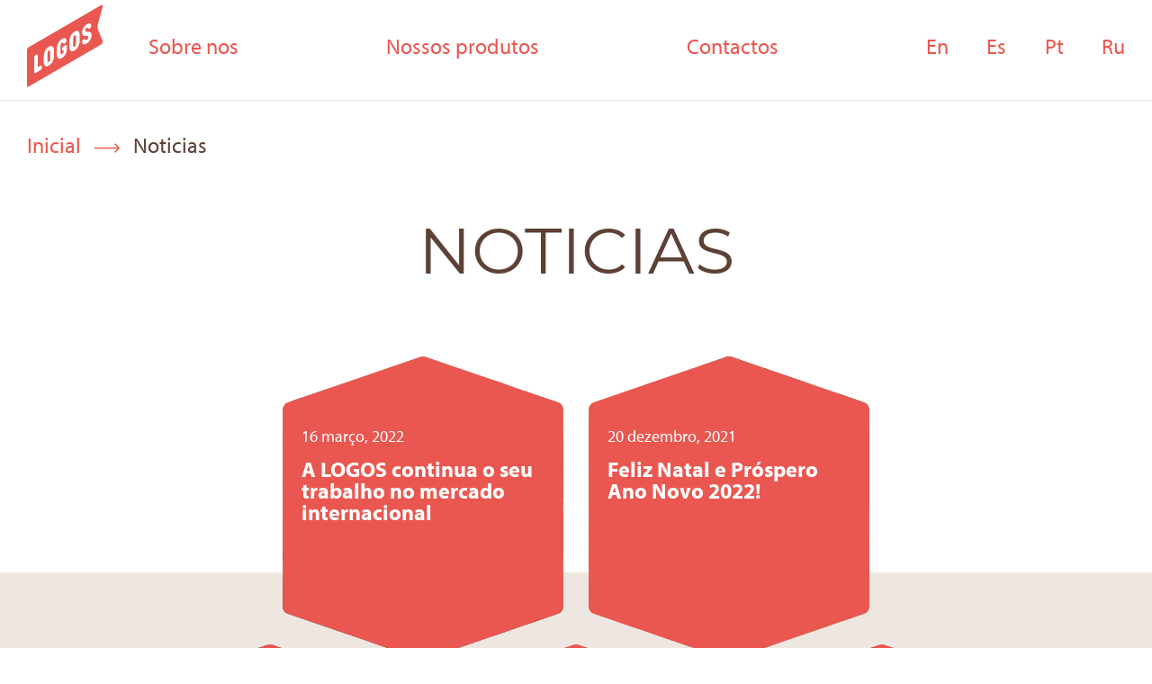

--- FILE ---
content_type: text/html; charset=UTF-8
request_url: https://logospak.com/pt/news
body_size: 2955
content:
<!DOCTYPE html><html lang="en"><head><meta charset="utf-8"><meta http-equiv="X-UA-Compatible" content="IE=edge"><meta name="viewport" content="width=device-width, initial-scale=1"><title>Noticias- LogosPak</title><meta name="keywords" content=""><meta name="description" content=""><link rel="stylesheet" href="https://logospak.com/assets/css/style.css?id=cdd53f67" type="text/css"><link rel="stylesheet" href="https://use.typekit.net/kxg7pow.css"><link rel="preconnect" href="https://www.google-analytics.com"><link rel="apple-touch-icon" sizes="180x180" href="/apple-touch-icon.png"><link rel="icon" type="image/png" sizes="32x32" href="/favicon-32x32.png"><link rel="icon" type="image/png" sizes="16x16" href="/favicon-16x16.png"><link rel="manifest" href="/site.webmanifest"><link rel="mask-icon" href="/safari-pinned-tab.svg" color="#5bbad5"><meta name="msapplication-TileColor" content="#ffffff"><meta name="theme-color" content="#ffffff"></head><body data-ga-id="" data-page-type="page-others" data-page-url=""  data-fb-pixel-id="" data-sprite-path="/assets/img/sprite.svg?id=bd814208" data-sentry-dsn="https://4dcd107f91bb40139493c90e49c16176@sentry.stepin-design.ru/58" data-sentry-release="" data-sentry-environment="production"><header><div class="header__line header__line--initial header__line--internal header__line--fixed" id="header"><div class="container header"><div class="header__left"><a href="https://logospak.com/pt" class="header__logo" title="LOGOS"><svg class="icon icon-logo header__image"><use xlink:href="/assets/img/sprite.svg?id=bd814208#icon-logo"></use></svg></a><div id="menu__wrap" class="slide-menu menu_wrap"><ul class="menu">
<li class="menu__item   menu__item--depth0"><a href="https://logospak.com/pt/about" class="menu__link menu__link--depth0 menu__link--first">Sobre nos</a></li><li class="menu__item menu__item--with-children  menu__item--depth0"><span class="menu__link menu__link--with-children menu__link--depth0 ">Nossos produtos</span><ul class="menu__submenu-nav menu__submenu-nav--depth0"><li class="menu__item   "><a href="https://logospak.com/pt/net-casing" class="menu__link menu__link--depth1 ">Net Casing</a></li><li class="menu__item   "><a href="https://logospak.com/pt/net-casing-lite" class="menu__link menu__link--depth1 ">Net Casing Lite</a></li><li class="menu__item   "><a href="https://www.logospak.com/pt/logoclip" class="menu__link menu__link--depth1 ">Logoclip</a></li><li class="menu__item   "><a href="https://logospak.com/pt/logotex" class="menu__link menu__link--depth1 ">Logotex</a></li><li class="menu__item   "><a href="https://logospak.com/pt/logonet-elastic" class="menu__link menu__link--depth1 ">Logonet elásticas</a></li><li class="menu__item   "><a href="https://logospak.com/pt/logonet-non-elastic" class="menu__link menu__link--depth1 ">Logonet não elásticas</a></li><li class="menu__item   "><a href="https://logospak.com/pt/beckdorin" class="menu__link menu__link--depth1 ">Beckdorin</a></li></ul></li><li class="menu__item   menu__item--depth0"><a href="https://logospak.com/pt/contact" class="menu__link menu__link--depth0 ">Contactos</a></li><li class="menu__item menu__item--depth0 header__lang"><a class="header__lang-link" href="/" title="">En</a><a class="header__lang-link" href="/es" title="">Es</a><a class="header__lang-link" href="/pt" title="">Pt</a><a class="header__lang-link" href="https://logosltd.ru/">Ru</a></li></ul></div></div><div class="header__right"><button class="hamburger" type="button" title="Menu" id="menu_open">
<span class="hamburger-box"><span class="hamburger-inner"></span></span>
</button></div></div></div></header><main class="page"><div class="breadcrumbs"><div class="container"><ul class="breadcrumbs__list" itemscope itemtype="http://schema.org/BreadcrumbList"><li class="breadcrumbs__item" itemprop="itemListElement" itemscope itemtype="http://schema.org/ListItem"><a class="breadcrumbs__item-link" href="https://logospak.com/pt" itemid="https://logospak.com/pt" itemtype="https://schema.org/WebPage" itemprop="item" itemscope title=""><span itemprop="name">Inicial</span></a><meta itemprop="position" content="1"/><span class="breadcrumbs__separator"><svg class="icon icon-arrow "><use xlink:href="/assets/img/sprite.svg?id=bd814208#icon-arrow"></use></svg></span></li><li class="breadcrumbs__item" itemprop="itemListElement" itemscope itemtype="http://schema.org/ListItem"><span class="breadcrumbs__item-link breadcrumbs__item-link--last" href="https://logospak.com/pt/news" itemid="https://logospak.com/pt/news" itemtype="https://schema.org/WebPage" itemprop="item" itemscope title=""><span itemprop="name">Noticias</span></span><meta itemprop="position" content="2"/></li></ul></div></div><div class="container"><h1 class="h1--normal">Noticias</h1></div><div class="hex hex--one-line hex--center" id="slider_news"><div class="hex__wrap hex__wrap--small hex__wrap--center" id="news"><div class="hex__item hex__item--small news-list-item news-list-item--list"><svg viewBox="0 0 378 378" xmlns="http://www.w3.org/2000/svg" xmlns:xlink="http://www.w3.org/1999/xlink" class="hex__image js-lazy-image" data-src="https://logospak.com/media/storage/49/498/49815c222f7fb6c84de283e25a6108d8_378x378c.jpeg" >
<image class="svg-image" width="100%" height="100%" clip-path="url(#hex)" /><rect height="100%" width="100%" class="hex__fill" clip-path="url(#hex)"/></svg>
<a href="/pt/news/20220316/logos-continues-its-work-on-the-international-market" class="news-list-item__link"><div class="news-list-item__date">16 março, 2022</div><div class="news-list-item__title">A LOGOS continua o seu trabalho no mercado internacional</div>
</a></div><div class="hex__item hex__item--small news-list-item news-list-item--list"><svg viewBox="0 0 378 378" xmlns="http://www.w3.org/2000/svg" xmlns:xlink="http://www.w3.org/1999/xlink" class="hex__image js-lazy-image" data-src="https://logospak.com/media/storage/97/97c/97c1ad0da2317035daf4856ca35f8e04_378x378c.jpeg" >
<image class="svg-image" width="100%" height="100%" clip-path="url(#hex)" /><rect height="100%" width="100%" class="hex__fill" clip-path="url(#hex)"/></svg>
<a href="/pt/news/20211220/merry-christmas-and-happy-new-2022" class="news-list-item__link"><div class="news-list-item__date">20 dezembro, 2021</div><div class="news-list-item__title">Feliz Natal e Próspero Ano Novo 2022!</div>
</a></div><div class="hex__item hex__item--small news-list-item news-list-item--list"><svg viewBox="0 0 378 378" xmlns="http://www.w3.org/2000/svg" xmlns:xlink="http://www.w3.org/1999/xlink" class="hex__image js-lazy-image" data-src="https://logospak.com/media/storage/83/831/831a1c7fea09508427e13712b638aef7_378x378c.jpeg" >
<image class="svg-image" width="100%" height="100%" clip-path="url(#hex)" /><rect height="100%" width="100%" class="hex__fill" clip-path="url(#hex)"/></svg>
<a href="/pt/news/20210120/new-nets-knitting-machines" class="news-list-item__link"><div class="news-list-item__date">20 janeiro, 2021</div><div class="news-list-item__title">Novas máquinas de tricô de redes aumentam a produtividade em 3 vezes</div>
</a></div><div class="hex__item hex__item--small news-list-item news-list-item--list"><svg viewBox="0 0 378 378" xmlns="http://www.w3.org/2000/svg" xmlns:xlink="http://www.w3.org/1999/xlink" class="hex__image js-lazy-image" data-src="https://logospak.com/media/storage/b0/b0d/b0dc6ab548b0b58e08ba4dcd5ef27cf7_378x378c.jpeg" >
<image class="svg-image" width="100%" height="100%" clip-path="url(#hex)" /><rect height="100%" width="100%" class="hex__fill" clip-path="url(#hex)"/></svg>
<a href="/pt/news/20201203/logoclip" class="news-list-item__link"><div class="news-list-item__date">03 dezembro, 2020</div><div class="news-list-item__title">O clipe de papel contínuo LOGOCLIP será produzido a partir de nosso próprio fio</div>
</a></div><div class="hex__item hex__item--small news-list-item news-list-item--list"><svg viewBox="0 0 378 378" xmlns="http://www.w3.org/2000/svg" xmlns:xlink="http://www.w3.org/1999/xlink" class="hex__image js-lazy-image" data-src="https://logospak.com/media/storage/a6/a68/a68062137d88ce762147ddd935ce3e5a_378x378c.jpeg" >
<image class="svg-image" width="100%" height="100%" clip-path="url(#hex)" /><rect height="100%" width="100%" class="hex__fill" clip-path="url(#hex)"/></svg>
<a href="/pt/news/20200408/logotex" class="news-list-item__link"><div class="news-list-item__date">08 abril, 2020</div><div class="news-list-item__title">O invólucro exclusivo do LOGOTEX, que permite que os embutidos sejam moldados em qualquer formato, é colocado em produção</div>
</a></div><div class="hex__item hex__item--small news-list-item news-list-item--list news-list-item--empty"><svg viewBox="0 0 378 378" xmlns="http://www.w3.org/2000/svg" xmlns:xlink="http://www.w3.org/1999/xlink" class="hex__image">
<rect height="100%" width="100%" class="hex__fill hex__fill--placeholder" clip-path="url(#hex)"/>
</svg></div><div class="hex__item hex__item--small news-list-item news-list-item--list news-list-item--empty"><svg viewBox="0 0 378 378" xmlns="http://www.w3.org/2000/svg" xmlns:xlink="http://www.w3.org/1999/xlink" class="hex__image">
<rect height="100%" width="100%" class="hex__fill hex__fill--placeholder" clip-path="url(#hex)"/>
</svg></div></div></div><div class="container" id="pagination">
</div></main><footer class="footer" itemscope itemtype="http://schema.org/LocalBusiness" id="footer"><div class="container"><div class="footer__wrap"><div class="footer__col-1"><div class="footer__copyright">
© Logos ‘ 1997 - 2026.<br>
Todos os direitos reservados</div><ul class="footer-menu">
<li class="footer-menu__item"><a class="footer__link footer__link--menu" href="/pt/privacy-policy">Privacy policy</a></li><li class="footer-menu__item"><a class="footer__link footer__link--menu" href="/pt/cookie-policy">Cookie policy</a></li></ul></div><div class="footer__col-2"><div class="footer__contact"><svg class="icon icon-map footer__icon"><use xlink:href="/assets/img/sprite.svg?id=bd814208#icon-map"></use></svg>
150, Bldg. 1A, Office 219.02<br>
nab. Obvodnogo Kanala<br>
St. Petersburg, Russia, 190020</div><div class="footer__contact">
<svg class="icon icon-phone footer__icon"><use xlink:href="/assets/img/sprite.svg?id=bd814208#icon-phone"></use></svg>
Tel/fax: <a href="tel:+78123342121" class="footer__link">+7 812 334-21-21</a><br>
Email: <a href="mailto:info@logospak.com" class="footer__link">info@logospak.com</a></div></div><div class="footer__col-3"><div class="form-block"><div class="form-block__header">Questões?</div><div class="form-block__subheader">Receba uma resposta em 24 horas</div><div class="form-block__content"><a class="button button--light button--block" href="https://logospak.com/pt/contact#form">CONTATE-NOS</a></div></div></div></div></div></footer><span id="back" class="back-on-top" title="De volta ao topo"><svg class="icon icon-arrow2 "><use xlink:href="/assets/img/sprite.svg?id=bd814208#icon-arrow2"></use></svg></span> <script async src="https://logospak.com/assets/js/sentry.js?id=2b4f22af"></script>  <script async src="https://logospak.com/assets/js/common.js?id=dc2a6bf5"></script> <script async src="https://logospak.com/assets/js/vendors.js?id=18313732"></script>  <script async src="https://logospak.com/assets/js/news_list.js?id=5be92733"></script> <!-- Global site tag (gtag.js) - Google Analytics -->
<script async src="https://www.googletagmanager.com/gtag/js?id=G-54ES7JXMZW"></script>
<script>
  window.dataLayer = window.dataLayer || [];
  function gtag(){dataLayer.push(arguments);}
  gtag('js', new Date());

  gtag('config', 'G-54ES7JXMZW');
</script>
<?xml version="1.0" encoding="utf-8"?>
<svg aria-hidden="true" style="position: absolute; width: 0; height: 0; overflow: hidden;" version="1.1" xmlns="http://www.w3.org/2000/svg" xmlns:xlink="http://www.w3.org/1999/xlink">
<defs>
<clipPath id="hex" clipPathUnits="objectBoundingBox">
<path d="m 0.96302,0.17622 c 0,-0.0113 -0.007,-0.0213 -0.0179,-0.025 L 0.50861,0.0015 c -0.006,-0.002 -0.0116,-0.002 -0.0172,0 L 0.0549,0.15122 C 0.0442,0.15522 0.037,0.16492 0.037,0.17622 V 0.824 c 0,0.0113 0.007,0.0213 0.0179,0.025 l 0.43651,0.14971 c 0.006,0.002 0.0116,0.002 0.0172,0 L 0.94512,0.849 c 0.0107,-0.004 0.0179,-0.0137 0.0179,-0.025 z"/>
</clipPath>
</defs>
</svg></body></html>

--- FILE ---
content_type: text/css
request_url: https://logospak.com/assets/css/style.css?id=cdd53f67
body_size: 19338
content:
.glightbox-container{width:100%;height:100%;position:fixed;top:0;left:0;z-index:999999!important;touch-action:none;-webkit-text-size-adjust:100%;-ms-text-size-adjust:100%;text-size-adjust:100%;-webkit-backface-visibility:hidden;backface-visibility:hidden;outline:none;overflow:hidden}.glightbox-container.inactive{display:none}.glightbox-container .gcontainer{position:relative;width:100%;height:100%;z-index:9999;overflow:hidden}.glightbox-container .gslider{transition:-webkit-transform .4s ease;transition:transform .4s ease;transition:transform .4s ease,-webkit-transform .4s ease;height:100%;left:0;top:0;position:relative;overflow:hidden;display:-webkit-flex!important;display:flex!important;-webkit-transform:translateZ(0);transform:translateZ(0)}.glightbox-container .gslide,.glightbox-container .gslider{width:100%;-webkit-justify-content:center;justify-content:center;-webkit-align-items:center;align-items:center}.glightbox-container .gslide{position:absolute;opacity:1;-webkit-user-select:none;-moz-user-select:none;-ms-user-select:none;user-select:none;display:-webkit-flex;display:flex;opacity:0}.glightbox-container .gslide.current{opacity:1;z-index:99999;position:relative}.glightbox-container .gslide.prev{opacity:1;z-index:9999}.glightbox-container .gslide-inner-content{width:100%}.glightbox-container .ginner-container{position:relative;width:100%;display:-webkit-flex;display:flex;-webkit-justify-content:center;justify-content:center;-webkit-flex-direction:column;flex-direction:column;max-width:100%;margin:auto;height:100vh}.glightbox-container .ginner-container.gvideo-container{width:100%}.glightbox-container .ginner-container.desc-bottom,.glightbox-container .ginner-container.desc-top{-webkit-flex-direction:column;flex-direction:column}.glightbox-container .ginner-container.desc-left,.glightbox-container .ginner-container.desc-right{max-width:100%!important}.gslide iframe,.gslide video{outline:none!important;border:none;min-height:165px;-webkit-overflow-scrolling:touch;touch-action:auto}.gslide-image{-webkit-align-items:center;align-items:center}.gslide-image img{max-height:100vh;display:block;padding:0;float:none;outline:none;border:none;-webkit-user-select:none;-moz-user-select:none;-ms-user-select:none;user-select:none;max-width:100vw;width:auto;height:auto;-o-object-fit:cover;object-fit:cover;touch-action:none;margin:auto;min-width:200px}.desc-bottom .gslide-image img,.desc-top .gslide-image img{width:auto}.desc-left .gslide-image img,.desc-right .gslide-image img{width:auto;max-width:100%}.gslide-image img.zoomable{position:relative}.gslide-image img.dragging{cursor:-webkit-grabbing!important;cursor:grabbing!important;transition:none}.gslide-video{position:relative;max-width:100vh;width:100%!important}.gslide-video .gvideo-wrapper{width:100%;margin:auto}.gslide-video:before{content:"";display:block;position:absolute;width:100%;height:100%;background:rgba(255,0,0,.34);display:none}.gslide-video.playing:before{display:none}.gslide-video.fullscreen{max-width:100%!important;min-width:100%;height:75vh}.gslide-video.fullscreen video{max-width:100%!important;width:100%!important}.gslide-inline{background:#fff;text-align:left;max-height:calc(100vh - 40px);overflow:auto;max-width:100%}.gslide-inline .ginlined-content{padding:20px;width:100%}.gslide-inline .dragging{cursor:-webkit-grabbing!important;cursor:grabbing!important;transition:none}.ginlined-content{overflow:auto;display:block!important;opacity:1}.gslide-external{width:100%;min-width:100%;background:#fff;padding:0;overflow:auto;max-height:75vh;height:100%}.gslide-external,.gslide-media{display:-webkit-flex;display:flex}.gslide-media{width:auto}.zoomed .gslide-media{box-shadow:none!important}.desc-bottom .gslide-media,.desc-top .gslide-media{margin:0 auto;-webkit-flex-direction:column;flex-direction:column}.gslide-description{position:relative;-webkit-flex:1 0 100%;flex:1 0 100%}.gslide-description.description-left,.gslide-description.description-right{max-width:100%}.gslide-description.description-bottom,.gslide-description.description-top{margin:0 auto;width:100%}.gslide-description p{margin-bottom:12px}.gslide-description p:last-child{margin-bottom:0}.glightbox-button-hidden,.zoomed .gslide-description{display:none}.glightbox-mobile .glightbox-container .gslide-description{height:auto!important;width:100%;background:transparent;position:absolute;bottom:15px;max-width:100vw!important;-webkit-order:2!important;order:2!important;max-height:78vh;overflow:auto!important;background:linear-gradient(180deg,transparent 0,rgba(0,0,0,.75));transition:opacity .3s linear;padding:19px 11px 50px}.glightbox-mobile .glightbox-container .gslide-title{color:#fff;font-size:1em}.glightbox-mobile .glightbox-container .gslide-desc{color:#a1a1a1}.glightbox-mobile .glightbox-container .gslide-desc a{color:#fff;font-weight:700}.glightbox-mobile .glightbox-container .gslide-desc *{color:inherit}.glightbox-mobile .glightbox-container .gslide-desc string{color:#fff}.glightbox-mobile .glightbox-container .gslide-desc .desc-more{color:#fff;opacity:.4}.gdesc-open .gslide-media{transition:opacity .5s ease;opacity:.4}.gdesc-open .gdesc-inner{padding-bottom:30px}.gdesc-closed .gslide-media{transition:opacity .5s ease;opacity:1}.greset{transition:all .3s ease}.gabsolute{position:absolute}.grelative{position:relative}.glightbox-desc{display:none!important}.glightbox-open{overflow:hidden}.gloader{height:25px;width:25px;-webkit-animation:lightboxLoader .8s linear infinite;animation:lightboxLoader .8s linear infinite;border:2px solid #fff;border-right-color:transparent;border-radius:50%;position:absolute;display:block;z-index:9999;left:0;right:0;margin:0 auto;top:47%}.goverlay{width:100%;height:calc(100vh + 1px);position:fixed;top:-1px;left:0;will-change:opacity}.glightbox-mobile .goverlay,.goverlay{background:#000}.gclose,.gnext,.gprev{z-index:99999;cursor:pointer;width:26px;height:44px;border:none;display:-webkit-flex;display:flex;-webkit-justify-content:center;justify-content:center;-webkit-align-items:center;align-items:center;-webkit-flex-direction:column;flex-direction:column}.gclose svg,.gnext svg,.gprev svg{display:block;width:25px;height:auto;margin:0;padding:0}.gclose.disabled,.gnext.disabled,.gprev.disabled{opacity:.1}.gclose .garrow,.gnext .garrow,.gprev .garrow{stroke:#fff}iframe.wait-autoplay{opacity:0}.glightbox-closing .gclose,.glightbox-closing .gnext,.glightbox-closing .gprev{opacity:0!important}.glightbox-clean .gslide-description{background:#fff}.glightbox-clean .gdesc-inner{padding:22px 20px}.glightbox-clean .gslide-title{font-size:1em;font-weight:400;font-family:arial;color:#000;margin-bottom:19px;line-height:1.4em}.glightbox-clean .gslide-desc{font-size:.86em;margin-bottom:0;font-family:arial;line-height:1.4em}.glightbox-clean .gslide-video{background:#000}.glightbox-clean .gclose,.glightbox-clean .gnext,.glightbox-clean .gprev{background-color:rgba(0,0,0,.75);border-radius:4px}.glightbox-clean .gclose path,.glightbox-clean .gnext path,.glightbox-clean .gprev path{fill:#fff}.glightbox-clean button:focus:not(.focused):not(.disabled){outline:none}.glightbox-clean .gprev{left:30px}.glightbox-clean .gnext,.glightbox-clean .gprev{position:absolute;top:-100%;width:40px;height:50px}.glightbox-clean .gnext{right:30px}.glightbox-clean .gclose{width:35px;height:35px;top:15px;right:10px;position:absolute}.glightbox-clean .gclose svg{width:18px;height:auto}.glightbox-clean .gclose:hover{opacity:1}.gfadeIn{-webkit-animation:gfadeIn .5s ease;animation:gfadeIn .5s ease}.gfadeOut{-webkit-animation:gfadeOut .5s ease;animation:gfadeOut .5s ease}.gslideOutLeft{-webkit-animation:gslideOutLeft .3s ease;animation:gslideOutLeft .3s ease}.gslideInLeft{-webkit-animation:gslideInLeft .3s ease;animation:gslideInLeft .3s ease}.gslideOutRight{-webkit-animation:gslideOutRight .3s ease;animation:gslideOutRight .3s ease}.gslideInRight{-webkit-animation:gslideInRight .3s ease;animation:gslideInRight .3s ease}.gzoomIn{-webkit-animation:gzoomIn .5s ease;animation:gzoomIn .5s ease}.gzoomOut{-webkit-animation:gzoomOut .5s ease;animation:gzoomOut .5s ease}@-webkit-keyframes lightboxLoader{0%{-webkit-transform:rotate(0deg);transform:rotate(0deg)}to{-webkit-transform:rotate(1turn);transform:rotate(1turn)}}@keyframes lightboxLoader{0%{-webkit-transform:rotate(0deg);transform:rotate(0deg)}to{-webkit-transform:rotate(1turn);transform:rotate(1turn)}}@-webkit-keyframes gfadeIn{0%{opacity:0}to{opacity:1}}@keyframes gfadeIn{0%{opacity:0}to{opacity:1}}@-webkit-keyframes gfadeOut{0%{opacity:1}to{opacity:0}}@keyframes gfadeOut{0%{opacity:1}to{opacity:0}}@-webkit-keyframes gslideInLeft{0%{opacity:0;-webkit-transform:translate3d(-60%,0,0);transform:translate3d(-60%,0,0)}to{visibility:visible;-webkit-transform:translateZ(0);transform:translateZ(0);opacity:1}}@keyframes gslideInLeft{0%{opacity:0;-webkit-transform:translate3d(-60%,0,0);transform:translate3d(-60%,0,0)}to{visibility:visible;-webkit-transform:translateZ(0);transform:translateZ(0);opacity:1}}@-webkit-keyframes gslideOutLeft{0%{opacity:1;visibility:visible;-webkit-transform:translateZ(0);transform:translateZ(0)}to{-webkit-transform:translate3d(-60%,0,0);transform:translate3d(-60%,0,0);opacity:0;visibility:hidden}}@keyframes gslideOutLeft{0%{opacity:1;visibility:visible;-webkit-transform:translateZ(0);transform:translateZ(0)}to{-webkit-transform:translate3d(-60%,0,0);transform:translate3d(-60%,0,0);opacity:0;visibility:hidden}}@-webkit-keyframes gslideInRight{0%{opacity:0;visibility:visible;-webkit-transform:translate3d(60%,0,0);transform:translate3d(60%,0,0)}to{-webkit-transform:translateZ(0);transform:translateZ(0);opacity:1}}@keyframes gslideInRight{0%{opacity:0;visibility:visible;-webkit-transform:translate3d(60%,0,0);transform:translate3d(60%,0,0)}to{-webkit-transform:translateZ(0);transform:translateZ(0);opacity:1}}@-webkit-keyframes gslideOutRight{0%{opacity:1;visibility:visible;-webkit-transform:translateZ(0);transform:translateZ(0)}to{-webkit-transform:translate3d(60%,0,0);transform:translate3d(60%,0,0);opacity:0}}@keyframes gslideOutRight{0%{opacity:1;visibility:visible;-webkit-transform:translateZ(0);transform:translateZ(0)}to{-webkit-transform:translate3d(60%,0,0);transform:translate3d(60%,0,0);opacity:0}}@-webkit-keyframes gzoomIn{0%{opacity:0;-webkit-transform:scale3d(.3,.3,.3);transform:scale3d(.3,.3,.3)}to{opacity:1}}@keyframes gzoomIn{0%{opacity:0;-webkit-transform:scale3d(.3,.3,.3);transform:scale3d(.3,.3,.3)}to{opacity:1}}@-webkit-keyframes gzoomOut{0%{opacity:1}50%{opacity:0;-webkit-transform:scale3d(.3,.3,.3);transform:scale3d(.3,.3,.3)}to{opacity:0}}@keyframes gzoomOut{0%{opacity:1}50%{opacity:0;-webkit-transform:scale3d(.3,.3,.3);transform:scale3d(.3,.3,.3)}to{opacity:0}}@media (min-width:769px){.glightbox-container .ginner-container{width:auto;height:auto;-webkit-flex-direction:row;flex-direction:row}.glightbox-container .ginner-container.desc-top .gslide-description{-webkit-order:0;order:0}.glightbox-container .ginner-container.desc-top .gslide-image,.glightbox-container .ginner-container.desc-top .gslide-image img{-webkit-order:1;order:1}.glightbox-container .ginner-container.desc-left .gslide-description{-webkit-order:0;order:0}.glightbox-container .ginner-container.desc-left .gslide-image{-webkit-order:1;order:1}.gslide-image img{max-height:97vh;max-width:100%}.gslide-image img.zoomable{cursor:-webkit-zoom-in;cursor:zoom-in}.zoomed .gslide-image img.zoomable{cursor:-webkit-grab;cursor:grab}.gslide-inline{max-height:95vh}.gslide-external{max-height:100vh}.gslide-description.description-left,.gslide-description.description-right{max-width:275px}.glightbox-open{height:auto}.goverlay{background:rgba(0,0,0,.92)}.glightbox-clean .gslide-media{box-shadow:1px 2px 9px 0 rgba(0,0,0,.65)}.glightbox-clean .description-left .gdesc-inner,.glightbox-clean .description-right .gdesc-inner{position:absolute;height:100%;overflow-y:auto}.glightbox-clean .gclose,.glightbox-clean .gnext,.glightbox-clean .gprev{background-color:rgba(0,0,0,.32)}.glightbox-clean .gclose:hover,.glightbox-clean .gnext:hover,.glightbox-clean .gprev:hover{background-color:rgba(0,0,0,.7)}.glightbox-clean .gnext,.glightbox-clean .gprev{top:45%}}@media (min-width:992px){.glightbox-clean .gclose{opacity:.7;right:20px}}@media screen and (max-height:420px){.goverlay{background:#000}}html{margin:0;padding:0;height:100%;width:100%;display:-webkit-flex;display:flex;-webkit-flex-direction:column;flex-direction:column}html.off-canvas{overflow:hidden;position:fixed}*,body{box-sizing:border-box}body{position:relative;color:#5d4135;font-size:18px;line-height:24px;font-weight:400;font-family:myriad-pro,sans-serif;-webkit-text-size-adjust:100%;min-width:320px;margin:0;background:#fff;display:-webkit-flex;display:flex;-webkit-flex-direction:column;flex-direction:column;min-height:100%;right:0;transition:left .2s ease}@media(min-width:1080px){body{max-width:100%;overflow-x:hidden}}body.off-canvas{overflow:hidden;right:320px;touch-action:none;max-height:100%}@media(min-width:768px){body.off-canvas{right:384px}}body.off-canvas:before{content:"";position:absolute;top:0;bottom:0;left:0;right:0;background:rgba(0,0,0,.7);opacity:1;z-index:20}main{-webkit-flex:1 1 auto;flex:1 1 auto}img{border:0;max-width:100%}fieldset,form{margin:0;padding:0;border:0}a{outline:0;color:#ea5750;text-decoration:none;transition:color .2s ease}a:hover{color:#a5c756}p a{border-bottom:1px dotted #00431f}.h1,.h2,.h3,.h4,h1,h2,h3,h4{font-weight:400;margin:0;font-family:Montserrat,sans-serif;color:#5d4135}.h1,h1{font-size:32px;line-height:1.05;margin-top:0;font-weight:700;text-align:center;display:block;position:relative;text-transform:uppercase;margin-bottom:20px;padding-bottom:20px}@media(min-width:768px){.h1,h1{margin-bottom:30px;padding-bottom:30px}}@media(min-width:1080px){.h1,h1{font-size:42px;margin-bottom:40px;padding-bottom:40px}}.h1--normal,h1--normal{font-weight:400}@media(min-width:1080px){.h1--normal,h1--normal{font-size:72px}}.h2,h2{line-height:1.15;font-size:24px;margin:20px 0 10px}@media(min-width:768px){.h2,h2{font-size:28px;margin:30px 0 15px}}@media(min-width:1080px){.h2,h2{font-size:36px;margin:40px 0 20px;color:#a5c756}}.h2:first-child,h2:first-child{margin-top:0}.heading--with-line:after{position:absolute;left:50%;bottom:0;-webkit-transform:translateX(-50%);transform:translateX(-50%);background-color:#ea5750;width:260px;height:4px;display:block;content:""}.h3,h3{line-height:1.05;text-align:left;font-size:16px;margin-bottom:10px}@media(min-width:768px){.h3,h3{font-size:20px}}@media(min-width:1080px){.h3,h3{font-size:28px}}p{margin:0 0 10px}@media(min-width:768px){p{margin:0 0 15px}}p:last-child{margin-bottom:0}.bold{font-weight:700}.center{text-align:center}.clearfix:after{content:"";display:table;clear:both}.container{width:100%;max-width:1560px;margin:0 auto;box-sizing:border-box;padding:0 10px;position:relative}@media(max-width:1079px){.container--no-right{padding-right:0!important}.container--no-padding{padding:0!important}}@media(min-width:768px){.container{padding:0 20px}}@media(min-width:1080px){.container{padding:0 30px}}.container--inner{max-width:1560px}.mobile-only{display:block}@media(min-width:768px){.mobile-only{display:none}}.hidden{visibility:hidden!important}.js-lazy-image{opacity:0;transition:opacity .2s ease}.js-lazy-image--handled,svg.js-lazy-image{opacity:1}.overflow-hidden{overflow:hidden;display:-webkit-flex;display:flex;-webkit-flex-wrap:wrap;flex-wrap:wrap}.center-block{margin:0 auto}.offset:before{content:"";display:block;padding-top:66px;margin-top:-66px}@media(min-width:768px){.offset:before{padding-top:100px;margin-top:-100px}}.heading__line{display:block;border-bottom:2px solid #040059;padding-bottom:10px;text-transform:uppercase}@media(min-width:768px){.heading__line{padding-bottom:20px}}.heading__line--short{max-width:665px}.heading__line--margin{margin-bottom:15px}@media(max-width:1079px){.swiper-container--no-right{margin-right:-15px!important}}.responsive-embed-wrap{max-width:100%;margin:0 auto}.embed-responsive{position:relative;display:block;height:0;padding:0;overflow:hidden;margin:0 -10px}@media(min-width:768px){.embed-responsive{margin:0}}.embed-responsive .embed-responsive-item,.embed-responsive embed,.embed-responsive iframe,.embed-responsive object,.embed-responsive video{position:absolute;top:0;left:0;bottom:0;height:100%;width:100%;border:0}.embed-responsive-16by9{padding-bottom:56.25%}.img-responsive{max-width:100%;display:block;width:auto;height:auto;margin:0 auto}.image-caption{margin-top:-5px;text-align:right;font-size:12px;color:#040059;margin-bottom:10px}.img-responsive-wrap{text-align:center;display:-webkit-flex;display:flex;-webkit-align-items:flex-start;align-items:flex-start;-webkit-justify-content:center;justify-content:center;margin:0 -10px 15px;-webkit-flex-direction:column;flex-direction:column}@media(min-width:768px){.img-responsive-wrap{-webkit-flex-direction:row;flex-direction:row}}.img-responsive-wrap>div{-webkit-flex:0 0 100%;flex:0 0 100%;width:100%;max-width:100%;padding:0 10px}@media(min-width:768px){.img-responsive-wrap>div{-webkit-flex:0 1 50%;flex:0 1 50%;width:auto}}.scrollable{max-width:100%;overflow-x:auto;margin-bottom:15px}table{width:100%;overflow-x:auto;-webkit-overflow-scrolling:touch;-ms-overflow-style:-ms-autohiding-scrollbar;border-spacing:0;border-collapse:collapse;margin-bottom:10px}table tbody tr:nth-of-type(odd){background-color:rgba(0,0,0,.05)}table tbody tr:nth-of-type(2n){background-color:#fff}table tbody td,table tbody th{padding:.5rem;vertical-align:middle;border:1px solid #dee2e6}.review__content img{margin:0 auto 10px}.button,.cell-center{text-align:center}.button{display:inline-block;padding:10px 20px;background-color:transparent;color:#21345b;line-height:20px;outline:none;border:none;cursor:pointer;transition:color .2s ease,background-color .2s ease;font-family:myriad-pro,sans-serif;font-weight:400;font-size:16px;border-radius:0;-webkit-appearance:none}@media(min-width:1080px){.button{padding:16px 40px;min-width:300px;font-size:24px;line-height:1}}.button:focus,.button:hover{color:#c00}.button--center{margin:0 auto;display:block}.button--rounded{border-radius:2px}.button--donate{width:230px;margin:30px auto 0;padding:20px 30px}.button--about,.button--donate{display:block;text-transform:uppercase}.button--about{margin:10px auto 0;width:100%;padding:15px 20px}@media(min-width:1080px){.button--about{width:230px;margin:30px auto 0}}.button--block{display:block;width:100%}.button--filled{color:#5d4135;background-color:#85cedf;border:1px solid #85cedf}.button--filled:focus,.button--filled:hover{color:#fff;background-color:#5d4135;border:1px solid #5d4135}.button--large{text-transform:uppercase;padding:15px 30px}@media(min-width:768px){.button--large{font-weight:700;padding:20px 60px}}.button--arrow{position:relative;padding-right:120px;margin-top:0;width:100%}.button--arrow>span{position:absolute;right:0;top:0;bottom:0;display:-webkit-flex;display:flex;border-left:1px solid hsla(0,0%,100%,.3);-webkit-align-items:center;align-items:center;-webkit-justify-content:center;justify-content:center;line-height:1;font-size:24px;width:60px}@media(min-width:1080px){.button--arrow{margin-top:10px;width:auto}}.button--light{color:#fff;background-color:transparent;border:2px solid #fff}.button--light:focus,.button--light:hover{border-color:#ea5750;color:#ea5750}.button--red{color:#fff;border:1px solid #fff;background-color:#ea5750}.button--red:focus,.button--red:hover{color:#fff;background-color:#85cedf}.button--yellow{color:#fff;border:1px solid #fdba2b;background-color:#fdba2b}.button--yellow:focus,.button--yellow:hover{color:#fff;background-color:#85cedf;border-color:#85cedf}.button--red-filled{color:#fff;border:1px solid #c00;background-color:#c00}.button--red-filled:focus,.button--red-filled:hover{color:#c00;background-color:#fff;border-color:#c00}.button--hidden{display:none}.textfield{font-size:16px;padding:10px 15px;line-height:20px;border:1px solid #5d4135;color:#5d4135;font-weight:300;font-family:myriad-pro,sans-serif;background-color:#fff;outline:none;-webkit-appearance:none;border-radius:0;transition:border-color .2s ease}@media(min-width:1366px){.textfield{font-size:18px;padding:12px 15px;line-height:24px}}.textfield:focus{border-color:#85cedf}.textfield--block{display:block;width:100%}select{background-image:url("data:image/svg+xml;charset=US-ASCII,%3Csvg%20xmlns%3D%22http%3A%2F%2Fwww.w3.org%2F2000%2Fsvg%22%20width%3D%22292.4%22%20height%3D%22292.4%22%3E%3Cpath%20fill%3D%22%23007CB2%22%20d%3D%22M287%2069.4a17.6%2017.6%200%200%200-13-5.4H18.4c-5%200-9.3%201.8-12.9%205.4A17.6%2017.6%200%200%200%200%2082.2c0%205%201.8%209.3%205.4%2012.9l128%20127.9c3.6%203.6%207.8%205.4%2012.8%205.4s9.2-1.8%2012.8-5.4L287%2095c3.5-3.5%205.4-7.8%205.4-12.8%200-5-1.9-9.2-5.5-12.8z%22%2F%3E%3C%2Fsvg%3E");background-repeat:no-repeat,repeat;background-position:right .7em top 50%,0 0;background-size:.65em auto,100%;padding:10px 15px;outline:none;padding-right:30px!important;height:42px;width:100%;border:1px solid #4b6986;background-color:#fff;color:#333;line-height:20px;font-weight:300;font-family:myriad-pro,sans-serif;font-size:16px}select::-ms-expand{display:none}select:hover{border-color:#888}option{font-weight:400}::-webkit-input-placeholder{color:#5d4135}:-ms-input-placeholder{color:#5d4135}::-ms-input-placeholder{color:#5d4135}::placeholder{color:#5d4135}.fv-plugins-message-container{font-size:12px;line-height:1;position:absolute;bottom:0}.has-error .help-block{color:#db2929}.has-error .textfield{border-color:#db2929}.has-success .textfield{border-color:#325211}blockquote{position:relative;padding:0 0 0 10px;margin:0 0 15px;border-left:4px solid #f93;line-height:1.25;font-weight:400;color:#21345b}.checkbox{position:absolute;left:-10000px}.checkbox:checked+label .icon{color:#fff;background:#21345b}.checkbox:disabled+label{color:#939393}.checkbox:disabled+label .icon{color:#e1e1e1;background:#e1e1e1}.checkbox+label{display:inline-block;vertical-align:top;line-height:16px;padding:2px 0 2px 25px;color:#333;position:relative;cursor:pointer}.checkbox+label .icon{width:20px;height:20px;padding:1px;font-size:20px;-webkit-transform:rotate(90deg);transform:rotate(90deg);position:absolute;left:0;top:0;content:"";box-sizing:border-box;border:1px solid #21345b;background:#fff;color:#fff;transition:background .2s ease;z-index:1}.alert{position:relative;padding:.75rem 1.25rem;font-size:14px;margin-bottom:1rem}.alert-danger{color:#721c24;background-color:#f8d7da}.alert-success{color:#325211;background-color:#c1dbaa}.back-on-top{background:#ea5750;z-index:1000;position:fixed;bottom:10px;right:10px;cursor:pointer;display:none;width:40px;height:40px;border-color:transparent;border-radius:4px;opacity:0;transition:opacity .2s ease;-webkit-transform:rotate(90deg);transform:rotate(90deg);color:#a5c756;line-height:28px;padding:10px;font-size:20px}@media(min-width:768px){.back-on-top{right:30px;bottom:30px}}.back-on-top:hover{opacity:1;box-shadow:0 3px 15px 0 rgba(33,52,91,.58);color:#fff}.back-on-top.visible{display:block;opacity:.7}.back-on-top.visible:hover{opacity:1}.footer{background-color:#5d4135;position:relative;font-weight:300;z-index:2;color:#fff;font-size:24px;line-height:32px}@media(min-width:1080px){.footer{font-size:24px;line-height:40px}}.footer__wrap{display:-webkit-flex;display:flex;-webkit-flex-wrap:wrap;flex-wrap:wrap}@media(min-width:1080px){.footer__wrap{-webkit-justify-content:space-between;justify-content:space-between}}.footer__col-1{-webkit-flex:0 0 100%;flex:0 0 100%;-webkit-order:3;order:3;margin-top:40px}@media(min-width:768px){.footer__col-1{display:-webkit-flex;display:flex;margin-bottom:30px}}@media(min-width:1080px){.footer__col-1{-webkit-flex:0 0 260px;flex:0 0 260px;padding:48px 0 38px;-webkit-order:1;order:1;margin-top:0;display:block;margin-bottom:0}}.footer__col-2{-webkit-flex:0 0 100%;flex:0 0 100%;-webkit-order:2;order:2;margin-top:20px}@media(min-width:665px){.footer__col-2{-webkit-flex:1 1 50%;flex:1 1 50%;-webkit-order:1;order:1}}@media(min-width:1080px){.footer__col-2{-webkit-flex:0 0 368px;flex:0 0 368px;padding:48px 0 38px;margin-top:0}}.footer__col-3{-webkit-flex:0 0 100%;flex:0 0 100%;-webkit-order:1;order:1}@media(min-width:665px){.footer__col-3{-webkit-flex:1 1 50%;flex:1 1 50%;-webkit-order:2;order:2}}@media(min-width:1200px){.footer__col-3{-webkit-flex:0 0 434px;flex:0 0 434px;padding:17px 0 40px;-webkit-order:3;order:3}}.footer__copyright{margin-bottom:30px}@media(min-width:768px){.footer__copyright{-webkit-flex:1 1 50%;flex:1 1 50%}}.footer__contact{position:relative;margin-bottom:20px}.footer__contact:last-child{margin-bottom:0}@media(min-width:1000px){.footer__contact{padding-left:70px}}.footer__icon{display:none!important}@media(min-width:1000px){.footer__icon{position:absolute;left:0;top:14px;font-size:45px;display:block!important}}.footer__link{color:#c4c4c4;text-decoration:underline;transition:color .2s ease}.footer__link:focus,.footer__link:hover{color:#a5c756}@media(max-width:767px){.footer__link--menu{text-decoration:none;display:block}}.footer-menu{color:#c4c4c4;list-style:none;padding:0;line-height:1;margin:0;display:-webkit-flex;display:flex;-webkit-flex-direction:column;flex-direction:column;-webkit-justify-content:space-between;justify-content:space-between}@media(min-width:768px){.footer-menu{-webkit-flex:0 0 360px;flex:0 0 360px}}.footer-menu__item{display:block;padding:10px;border-top:1px solid #eee7e1}.footer-menu__item:last-child{border-bottom:1px solid #eee7e1;margin-bottom:20px}@media(min-width:768px){.footer-menu__item{margin-bottom:16px;padding:0;border-top:none}.footer-menu__item:last-child{border-bottom:none;margin-bottom:0}}@media(max-width:767px){.footer-menu{margin:0 -10px}}.form-block{position:relative;text-align:center;background-image:url("data:image/svg+xml;charset=utf-8,%3Csvg viewBox='0 0 476 365' xmlns='http://www.w3.org/2000/svg'%3E%3Cpath d='M26 20L475 0l-41.49 365L0 344.34 26 20z' fill='%23EA5750'/%3E%3Cpath d='M19.728 12L476 16l-54.13 319H8L19.728 12z' fill='%23A5C756'/%3E%3C/svg%3E");background-size:contain;background-repeat:no-repeat;height:300px;margin-top:-40px;padding:40px 0;margin-left:-10px;margin-right:-10px;max-width:390px}@media(min-width:1080px){.form-block{text-align:left;width:476px;height:365px;position:relative;margin-top:-83px;padding:80px 65px;margin-left:0;margin-right:0;max-width:none}}.form-block__header{position:relative;z-index:2;font-weight:700;font-size:42px;line-height:1;margin-bottom:15px}@media(min-width:1080px){.form-block__header{font-size:36px}}.form-block__subheader{position:relative;z-index:2;font-weight:700;line-height:1;margin-bottom:20px;font-size:32px;padding:0 40px}@media(min-width:1080px){.form-block__subheader{font-size:24px;padding:0;margin-bottom:50px}}.form-block__content{position:relative;z-index:2;padding:0 45px}@media(min-width:1080px){.form-block__content{padding:0 60px 0 0}}.form-block__bg{position:absolute;left:-10px;right:-10px;top:-40px;bottom:0;width:100vw!important;height:auto!important;z-index:1;display:block!important;min-height:78vw}@media(min-width:1080px){.form-block__bg{left:-40px;right:0;top:-83px;bottom:0;width:476px!important;height:365px!important;min-height:auto;min-width:auto;z-index:1}}.icon{display:inline-block;width:1em;height:1em;stroke-width:0;stroke:currentColor;fill:currentColor}.icon-logo{width:.927734375em}.icon-arrow{width:2.5625em}.icon-bg{width:1.3037109375em}.icon-slide-bg{width:2.25em}.icon--rotated{-webkit-transform:rotate(180deg);transform:rotate(180deg)}.icon-icon-docs,.icon-icon-jpg{width:.7080078125em}.icon-icon-pdf{width:.7138671875em}.icon-icon-ppt,.icon-icon-xls{width:.7080078125em}.icon-hex{width:.927734375em}@font-face{font-family:Montserrat;font-style:normal;font-weight:400;font-display:fallback;src:local(""),url(/assets/fonts/montserrat-v15-latin_cyrillic-ext_cyrillic-regular.woff2?id=3544859d20c3dc29a3e0) format("woff2"),url(/assets/fonts/montserrat-v15-latin_cyrillic-ext_cyrillic-regular.woff?id=be0ff05ee0797ffbfa3e) format("woff")}@font-face{font-family:Montserrat;font-style:normal;font-weight:700;font-display:fallback;src:local(""),url(/assets/fonts/montserrat-v15-latin_cyrillic-ext_cyrillic-700.woff2?id=6a00d0e73a4a05ac1126) format("woff2"),url(/assets/fonts/montserrat-v15-latin_cyrillic-ext_cyrillic-700.woff?id=055b7c8ef8655b400d31) format("woff")}.header{display:-webkit-flex;display:flex;-webkit-flex-direction:row;flex-direction:row;-webkit-flex-wrap:wrap;flex-wrap:wrap;padding:0 10px;-webkit-align-items:center;align-items:center;-webkit-justify-content:space-between;justify-content:space-between;height:70px;transition:height .2s ease;font-weight:300}@media(min-width:768px){.header{padding:0 20px}}@media(min-width:1080px){.header{padding:0 30px;height:111px}}.header__center{display:none}@media(min-width:768px){.header__center{-webkit-flex:0 1 auto;flex:0 1 auto;display:-webkit-flex;display:flex;-webkit-justify-content:center;justify-content:center}}.header__left,.header__right{display:-webkit-flex;display:flex;-webkit-flex-direction:row;flex-direction:row;-webkit-align-items:center;align-items:center}@media(min-width:1080px){.header__left,.header__right{-webkit-flex:1 1 100%;flex:1 1 100%}}.header__lang{font-size:24px;display:-webkit-flex!important;display:flex!important;-webkit-justify-content:center;justify-content:center;position:relative;margin-top:15px!important;padding-top:10px!important}.header__lang:after{position:absolute;display:block!important;content:"";top:0;left:50%;-webkit-transform:translateX(-50%);transform:translateX(-50%);height:4px;width:110px;background-color:#ea5750;margin-left:0!important;border-top:none!important;opacity:1!important;z-index:10000}.header__lang:before{display:none!important}@media(min-width:1080px){.header__lang{-webkit-justify-content:space-between;justify-content:space-between;width:221px;margin-top:0!important;padding-top:0!important}.header__lang:after{display:none!important}}.header__lang-link{color:#ea5750!important;line-height:1;padding:26px 20px!important;width:auto!important;font-size:28px}.header__lang-link:focus,.header__lang-link:hover{color:#a5c756!important}.header__lang-link:after{display:none!important}@media(min-width:1080px){.header__lang-link{color:#fff!important;font-size:24px;padding:26px 0!important}}.header__social{font-size:32px;display:inline-block;line-height:1;margin-left:10px}@media(min-width:768px){.header__social{font-size:46px;margin-left:24px}}.header__action{display:none}@media(min-width:768px){.header__action{display:block;font-size:14px;line-height:1;margin-top:5px;padding-bottom:2px;border-bottom:1px dotted #21345b;transition:border-bottom-color color .2s ease ease .2s;cursor:pointer;color:#21345b}.header__action:focus,.header__action:hover{border-bottom-color:#c00;color:#c00}}.header--top{height:40px}.header--top .menu__item{padding:13px 10px}.header--top .menu__item:first-child>a{padding-left:0}.header--top .menu__link{font-size:14px;padding:0 10px}.header__line{position:fixed;top:0;left:0;right:0;background:linear-gradient(180deg,#5d4135,rgba(93,65,53,0));z-index:990}.header__line--internal{background:transparent}.header__line--fixed,.header__line--scroll{background:#fff;z-index:990;border-bottom:1px solid #eee7e1}.header__line--fixed .header__image,.header__line--scroll .header__image{--color2:#ea5750;--color3:#fff}.header__line--fixed .header__lang-link,.header__line--fixed .menu__link,.header__line--scroll .header__lang-link,.header__line--scroll .menu__link{color:#ea5750!important}.header__line--fixed .header__lang-link:focus,.header__line--fixed .header__lang-link:hover,.header__line--fixed .menu__link:focus,.header__line--fixed .menu__link:hover,.header__line--scroll .header__lang-link:focus,.header__line--scroll .header__lang-link:hover,.header__line--scroll .menu__link:focus,.header__line--scroll .menu__link:hover{color:#a5c756!important}.header__line--fixed .hamburger-inner,.header__line--fixed .hamburger-inner:after,.header__line--fixed .hamburger-inner:before,.header__line--scroll .hamburger-inner,.header__line--scroll .hamburger-inner:after,.header__line--scroll .hamburger-inner:before{background-color:#5d4135}@media(min-width:1980px){.header__line--initial .header__logo{position:fixed;left:60px;font-size:305px;top:60px}}.header__search-link{display:block;line-height:1}.off-canvas .header__logo{z-index:10000}.header__logo{font-size:51px;line-height:1;display:-webkit-flex;display:flex;-webkit-align-items:center;align-items:center}@media(min-width:1080px){.header__logo{margin-right:50px;font-size:92px}}.header__logo-image{display:block;width:39px;height:45px}@media(min-width:768px){.header__logo-image{width:78px;height:90px}}.header__logo-text{display:none}@media(min-width:375px){.header__logo-text{display:inline-block;margin:0 10px;font-weight:400}}@media(min-width:768px){.header__logo-text{display:none}}.hamburger{padding:10px 0;display:inline-block;cursor:pointer;margin-left:10px;background:none;outline:none;border:none;transition-property:opacity,-webkit-filter;transition-property:opacity,filter;transition-property:opacity,filter,-webkit-filter;transition-duration:.15s;transition-timing-function:linear}@media(min-width:768px){.hamburger{padding:10px 0;margin-left:30px}}.hamburger:hover{opacity:1}.hamburger.is-active{position:fixed;right:10px;z-index:1000}@media(min-width:768px){.hamburger.is-active{right:30px}}.hamburger.is-active:hover{opacity:1}.hamburger.is-active .hamburger-inner,.hamburger.is-active .hamburger-inner:after,.hamburger.is-active .hamburger-inner:before{background-color:#5d4135}@media(min-width:1080px){.hamburger{display:none}}.hamburger-box{width:40px;height:25px;display:block;position:relative}.hamburger-inner{display:block;top:50%;margin-top:-2.5px}.hamburger-inner,.hamburger-inner:after,.hamburger-inner:before{width:40px;height:5px;background-color:#fff;border-radius:0;position:absolute;transition-property:-webkit-transform;transition-property:transform;transition-property:transform,-webkit-transform;transition-duration:.15s;transition-timing-function:ease}.hamburger-inner:after,.hamburger-inner:before{content:"";display:block}.hamburger-inner:before{top:-10px}.hamburger-inner:after{bottom:-10px}.hamburger .hamburger-inner{top:2.5px}.hamburger .hamburger-inner:before{top:10px;transition-property:opacity,-webkit-transform;transition-property:transform,opacity;transition-property:transform,opacity,-webkit-transform;transition-timing-function:ease;transition-duration:.15s}.hamburger .hamburger-inner:after{top:20px}.hamburger.is-active .hamburger-inner{-webkit-transform:translate3d(0,10px,0) rotate(45deg);transform:translate3d(0,10px,0) rotate(45deg)}.hamburger.is-active .hamburger-inner:before{-webkit-transform:rotate(-45deg) translate3d(-5.7142857143px,-5px,0);transform:rotate(-45deg) translate3d(-5.7142857143px,-5px,0);opacity:0}.hamburger.is-active .hamburger-inner:after{-webkit-transform:translate3d(0,-20px,0) rotate(-90deg);transform:translate3d(0,-20px,0) rotate(-90deg)}@media(max-width:1079px){.menu_wrap{display:none;background-color:#fff;width:320px;padding:0}.menu_wrap .menu__link{color:#ea5750;border-bottom:none;font-size:28px;text-align:center;line-height:1}.menu_wrap .menu__link:focus,.menu_wrap .menu__link:hover{color:#a5c756}}@media(min-width:1080px){.menu_wrap{-webkit-flex:1 1 100%;flex:1 1 100%;-webkit-flex-wrap:nowrap;flex-wrap:nowrap;display:-webkit-flex;display:flex;-webkit-justify-content:space-between;justify-content:space-between}}.menu{padding:10px 0;margin:0;list-style:none;display:-webkit-flex;display:flex;-webkit-flex-direction:column;flex-direction:column;position:relative}@media(min-width:1080px){.menu{padding:0;-webkit-flex-direction:row;flex-direction:row;-webkit-align-items:center;align-items:center;-webkit-justify-content:space-between;justify-content:space-between;width:100%}}.menu__item--with-children:before{z-index:2!important}@media(min-width:1080px){.menu__item{position:relative;padding:0}.menu__item.all-items{margin-top:20px}.menu__item.all-items>a{display:inline-block;padding:0;line-height:24px;font-size:18px;color:#c00}.menu__item.all-items>a:after{border:solid #c00;border-width:0 2px 2px 0;display:inline-block;padding:3px;content:"";-webkit-transform:rotate(-45deg);transform:rotate(-45deg);float:right;margin-top:8px;margin-left:4px;transition:margin-left .2s ease,border-color .2s ease,margin-right .2s ease}.menu__item.all-items>a:focus,.menu__item.all-items>a:hover{color:#21345b}.menu__item.all-items>a:focus:after,.menu__item.all-items>a:hover:after{border-color:#21345b;margin-left:14px}}.menu__link{display:block;font-weight:300;color:#fff;padding:14px 0;cursor:pointer;font-size:18px}.menu__link:focus,.menu__link:hover{color:#a5c756}@media(min-width:1080px){.menu__link{white-space:nowrap;font-size:24px;padding:26px 0;line-height:1}.menu__link--first{padding-left:0}}.menu--internal .menu__link,.menu--scroll .menu__link{color:#21345b;border-color:#21345b}.menu--internal .menu__link:focus,.menu--internal .menu__link:hover,.menu--scroll .menu__link:focus,.menu--scroll .menu__link:hover{color:#c00}.menu_wrap__contact{-webkit-order:3;order:3;-webkit-flex:0 0 100%;flex:0 0 100%;padding:10px;display:-webkit-flex;display:flex;-webkit-justify-content:space-between;justify-content:space-between;font-size:16px;line-height:1;margin-bottom:5px}.menu_wrap__location svg,.menu_wrap__phone svg{color:#f93;margin-right:10px;display:block;float:left}.menu_wrap__location span,.menu_wrap__phone span{border-bottom:1px dotted #21345b}.menu_wrap__location{-webkit-flex:0 0 30%;flex:0 0 30%}.menu_wrap__contact-holder{position:absolute;bottom:0;right:0;left:0;padding-top:5px;border-top:1px solid #033bce;z-index:1001}@media(min-width:1080px){.menu__submenu-nav{position:absolute;left:-30px;top:60px;background-color:hsla(0,0%,100%,.87059);display:none;list-style:none;margin:0;-webkit-justify-content:space-evenly;justify-content:space-evenly;-webkit-flex-direction:column;flex-direction:column;padding:10px 30px;border:1px solid #eee7e1}.menu__submenu-nav .menu__link{color:#ea5750;padding:15px 0}.menu__submenu-nav .menu__link:hover{color:#a5c756}.menu__item:hover .menu__submenu-nav{display:-webkit-flex;display:flex}}.slider-main{display:block;position:relative}.slider-main__wrap{margin-bottom:60px;position:relative}.slider-main__bg{display:none}@media(min-width:768px){.slider-main__bg{display:block;position:absolute;right:50%;top:0;z-index:1;width:1280px;height:570px}}.slider-main__slide{overflow:hidden}.slider-main__slide_wrap{position:relative;z-index:2;background:#5d4135}@media(min-width:768px){.slider-main__slide_wrap{background:transparent;height:390px}.slider-main__slide_wrap:before{position:absolute;left:0;right:50%;top:0;content:"";display:block;height:390px;background:transparent url("data:image/svg+xml;charset=utf-8,%3Csvg viewBox='0 0 1280 569' fill='none' xmlns='http://www.w3.org/2000/svg'%3E%3Cpath d='M0-1h1280l-26.12 570L0 536.736V-1z' fill='%23EA5750'/%3E%3Cpath d='M0 0h1254l-39.19 505.72L0 538V0z' fill='%235D4135'/%3E%3C/svg%3E") no-repeat 100% 0;background-size:cover;z-index:2}}@media(min-width:1080px){.slider-main__slide_wrap,.slider-main__slide_wrap:before{height:556px}}.slider-main__image{display:block;position:absolute;left:50%;top:0;z-index:1;-webkit-transform:translateX(-50%);transform:translateX(-50%);height:300px;max-width:none}@media(min-width:768px){.slider-main__image{height:350px;left:0;-webkit-transform:none;transform:none}}@media(min-width:1080px){.slider-main__image{left:30%;height:494px}}@media(min-width:1980px){.slider-main__image{right:0;left:auto}}.slider-main__content{color:#fff;position:relative;height:100%;display:-webkit-flex;display:flex;-webkit-flex-direction:column;flex-direction:column;-webkit-justify-content:center;justify-content:center;-webkit-align-items:center;align-items:center;padding:315px 0 40px;text-align:center}@media(min-width:768px){.slider-main__content{max-width:50%;padding:30px 40px 30px 0;z-index:10;-webkit-align-items:flex-start;align-items:flex-start;text-align:left;background:transparent;height:390px}}@media(min-width:1080px){.slider-main__content{padding:30px 40px 30px 0;height:556px}}@media(min-width:1366px){.slider-main__content{padding:100px 60px 60px 0}}.slider-main__title{font-family:Montserrat,sans-serif;font-size:48px;margin-bottom:20px;line-height:1;text-transform:uppercase}@media(min-width:768px){.slider-main__title{font-size:32px;margin-bottom:20px}}@media(min-width:1080px){.slider-main__title{font-size:48px;margin-bottom:30px}}@media(min-width:1366px){.slider-main__title{font-size:64px;margin-bottom:40px}}.slider-main__description{line-height:1.25;margin-bottom:20px;font-size:24px}@media(min-width:768px){.slider-main__description{margin-bottom:20px;font-size:20px}}@media(min-width:1080px){.slider-main__description{font-size:32px;margin-bottom:40px}}.slider-main__link{color:#fff;border:2px solid #fff;line-height:1;padding:16px 20px;font-size:24px;width:300px;transition:color .2s ease,border-color .2s ease}.slider-main__link:focus,.slider-main__link:hover{color:#a5c756;border-color:#a5c756}@media(min-width:768px){.slider-main__link{padding:12px 20px;font-size:18px;border-width:1px}}@media(min-width:1080px){.slider-main__link{padding:16px 20px;font-size:24px;border-width:2px}}.slider-main__pagination{position:relative!important;display:-webkit-flex;display:flex;-webkit-justify-content:space-between;justify-content:space-between;padding:10px 0}@media(min-width:768px){.slider-main__pagination{position:absolute!important;left:50%;right:15px;bottom:15px;padding:0}}@media(min-width:1080px){.slider-main__pagination{bottom:20px}}.slider-main__bullet{-webkit-flex:1 1 auto;flex:1 1 auto;height:10px;display:block;background:#fdba2b;border-radius:10px;cursor:pointer;margin:0 5px;transition:background-color .2s ease}@media(min-width:1080px){.slider-main__bullet{height:20px;margin:0 15px}}.slider-main__bullet--active{background:#ea5750}.hex{position:relative;padding-bottom:90px!important}@media(min-width:1080px){.hex{padding-bottom:100px!important}}@media(min-width:1080px){.hex:after{z-index:1;display:block;content:"";background:url("data:image/svg+xml;charset=utf-8,%3Csvg width='380' height='377.857' fill='none' xmlns='http://www.w3.org/2000/svg'%3E%3Cpath d='M365 66.571a10 10 0 00-6.757-9.459l-165-56.571a9.999 9.999 0 00-6.486 0l-165 56.571A10 10 0 0015 66.572v244.714a10 10 0 006.757 9.46l165 56.57a9.995 9.995 0 006.486 0l165-56.57a10 10 0 006.757-9.46z' fill='%23eee7e1'/%3E%3C/svg%3E") repeat-x;background-size:380px;background-position:calc(50% + 190px) 0;top:340px;left:0;right:0;height:150px;position:absolute}}@media(min-width:1980px){.hex:after{background-position:calc(50% + 380px) 0}}.hex--one-line{padding-bottom:0!important}.hex--one-line:after{display:none}@media(min-width:768px)and (max-width:1079px){.hex--center{margin:0 auto;display:-webkit-flex;display:flex;width:600px!important}}@media(min-width:1080px){.hex--center:before{background:#eee7e1 50%;width:100%;height:500px;display:block;content:"";position:absolute;top:50%;bottom:0;-webkit-transform:translateY(-50%);transform:translateY(-50%)}}@media(min-width:1366px){.hex--center:before{height:344px}}.hex__wrap{margin:0 10px;position:relative}@media(min-width:1080px){.hex__wrap{margin:0 auto;display:-webkit-flex;display:flex;-webkit-justify-content:space-between;justify-content:space-between;width:1140px!important}}@media(min-width:1980px){.hex__wrap{width:1520px!important}}.hex__wrap--small{margin:0}@media(min-width:768px){.hex__wrap--small{margin-left:5px}}@media(min-width:1366px){.hex__wrap--small{margin:0 auto;width:1360px!important}}.hex__wrap--center{display:-webkit-flex;display:flex;-webkit-flex-wrap:wrap;flex-wrap:wrap;margin:0 auto;-webkit-justify-content:center;justify-content:center}@media(min-width:1080px){.hex__wrap:before{right:100%}.hex__wrap:after,.hex__wrap:before{display:block;content:"";background:url("data:image/svg+xml;charset=utf-8,%3Csvg xmlns='http://www.w3.org/2000/svg' width='380' height='410'%3E%3Cpath fill='%23eee7e1' d='M365 82.57a9.98 9.98 0 00-6.749-9.435l-165-56.593a10.022 10.022 0 00-6.502 0l-165 56.593A9.98 9.98 0 0015 82.571v244.858a9.98 9.98 0 006.75 9.436l164.999 56.592c2.107.724 4.395.724 6.502 0l165-56.592a9.98 9.98 0 006.749-9.436z'/%3E%3C/svg%3E") repeat-x;background-size:380px;background-position:0;top:0;bottom:0;width:1520px;position:absolute}.hex__wrap:after{left:100%}.hex__wrap--small:after,.hex__wrap--small:before{background-size:340px;width:1360px}.hex__wrap--center{-webkit-justify-content:center;justify-content:center;-webkit-flex-wrap:wrap;flex-wrap:wrap;margin:0 auto}.hex__wrap--center:after,.hex__wrap--center:before{display:none}}.hex__image{max-width:100%;max-height:100%}.hex__image--hover{-webkit-filter:brightness(95%);filter:brightness(95%)}.hex__image--hover:hover{-webkit-filter:brightness(100%);filter:brightness(100%)}.hex__item{-webkit-flex-shrink:0;flex-shrink:0;overflow:hidden;width:340px!important;height:340px!important;position:relative}@media(min-width:1080px){.hex__item{-webkit-flex:0 0 380px;flex:0 0 380px;width:380px!important;height:380px!important}}.hex__item--pointer{cursor:pointer}.hex__item--small{width:300px!important;height:300px!important;-webkit-flex:0 0 300px;flex:0 0 300px}@media(min-width:1080px){.hex__item--small{width:340px!important;height:340px!important;-webkit-flex:0 0 340px;flex:0 0 340px}}@media(min-width:1080px){.hex__item--offset{margin-top:-30px}}.hex__item:hover .hex__fill{opacity:.3}.hex__item:hover .hex__fill--blue{opacity:1;fill:#85cedf}.hex__image{position:absolute;left:0;right:0;top:0;bottom:0}.hex__fill{fill:#ea5750;opacity:1;transition:opacity .2s ease,fill .2s ease}.hex__fill--placeholder{fill:#ffd3d1;opacity:1!important}.hex__fill--grey{opacity:0;fill:#85cedf}.hex__next{right:-340px}.hex__prev{left:-340px}.hex__next,.hex__prev{position:absolute;top:0;background-color:transparent;display:-webkit-flex;display:flex;-webkit-align-items:center;align-items:center;-webkit-justify-content:center;justify-content:center;z-index:1;cursor:pointer;transition:background-color .2s ease}.hex__next:hover .hex__fill--grey,.hex__prev:hover .hex__fill--grey{z-index:1;opacity:1}.hex__next .icon-arrow,.hex__prev .icon-arrow{position:relative;z-index:2}.hex__next.swiper-button-disabled,.hex__prev.swiper-button-disabled{cursor:default;color:#eee7e1}.hex__next.swiper-button-disabled:hover,.hex__prev.swiper-button-disabled:hover{background-color:transparent}.hex__next.swiper-button-disabled:hover .hex__fill--grey,.hex__prev.swiper-button-disabled:hover .hex__fill--grey{opacity:0}.news-list-item{padding:0 15px;position:relative}@media(min-width:1080px)and (max-width:1979px){.news-list-item--index:nth-child(n+3){display:none}}@media(max-width:767px){.news-list-item--list{margin-bottom:20px}}@media(min-width:768px)and (max-width:1079px){.news-list-item--list:nth-child(3n+1){margin-left:150px;margin-right:150px}.news-list-item--list:nth-child(n+1){margin-top:-20px}}@media(min-width:1080px)and (max-width:1365px){.news-list-item--list:first-child{margin-left:170px}.news-list-item--list:nth-child(2){margin-right:170px}.news-list-item--list:nth-child(n+3){margin-top:-20px}}@media(min-width:1366px){.news-list-item--list:nth-child(n+5){margin-top:-20px}}@media(max-width:1079px){.news-list-item--all{position:absolute;left:0;height:auto!important}.news-list-item--all .hex__image{display:none}}.news-list-item--empty{display:none}@media(min-width:768px){.news-list-item--empty{display:block}}.news-list-item:hover .news-list-item__image{opacity:.6}.news-list-item__image{position:absolute;top:0;left:0;opacity:0;transition:opacity .2s ease}.news-list-item__link{display:-webkit-flex;display:flex;-webkit-flex-direction:column;flex-direction:column;padding:60px 15px;position:relative;z-index:2}@media(min-width:1080px){.news-list-item__link{padding:80px 20px}}.news-list-item__link--all{color:#ea5750;-webkit-justify-content:center;justify-content:center;padding:20px 0;line-height:1}.news-list-item__link--all svg{font-size:18px;vertical-align:top}@media(min-width:1080px){.news-list-item__link--all{-webkit-align-items:center;align-items:center;-webkit-justify-content:center;justify-content:center;height:100%;color:#fff;font-size:36px;line-height:1}.news-list-item__link--all svg{vertical-align:middle}.news-list-item__link--all:focus,.news-list-item__link--all:hover{color:#5d4135}}.news-list-item__date{color:#fff;line-height:1;font-size:14px;margin-bottom:10px}@media(min-width:1080px){.news-list-item__date{font-size:18px;margin-bottom:15px}}.news-list-item__title{color:#fff;font-weight:700;font-size:18px;overflow:hidden}@media(min-width:1080px){.news-list-item__title{font-size:24px}}.news-list-item__text{color:#fff;font-size:18px}@media(min-width:1080px){.news-list-item__text{font-size:24px}}.index-content{margin-bottom:20px}@media(min-width:768px){.index-content{margin-bottom:30px}}@media(min-width:1080px){.index-content{-webkit-columns:2;-moz-columns:2;column-count:2;margin-bottom:40px}}.index-content h2:first-child{margin-top:0}.index-products{background-color:#eee7e1;position:relative;padding:30px 0 30px 20px;margin-bottom:35px;margin-left:auto;margin-right:auto;overflow:hidden;list-style:none}@media(min-width:1080px){.index-products{padding:60px 0;margin-bottom:70px}}@media(min-width:1080px){.index-products.webp:after{background:url(/assets/img/products.webp?id=5e12ee9d9e2fd7068396)}}@media(min-width:1080px){.index-products.no-webp:after,.index-products.webp:after{position:absolute;left:50%;bottom:0;content:"";display:block;width:1176px;height:261px}.index-products.no-webp:after{background:url(/assets/img/products.png?id=d6ff912ae296f7fa19f4)}}.index-products__heading{font-size:36px;text-align:center;margin-top:0;color:#5d4135}@media(min-width:1080px){.index-products__heading{font-size:72px;position:absolute;left:50%;right:0;top:105px}}@media(min-width:1980px){.index-products__heading{text-align:right;right:30px}}.index-products__wrap{max-width:1560px;margin:0 auto;position:relative}@media(max-width:1079px){.index-products__wrap{-webkit-transform:translateZ(0);transform:translateZ(0);position:relative;width:100%;height:100%;z-index:1;display:-webkit-flex;display:flex;transition-property:-webkit-transform;transition-property:transform;transition-property:transform,-webkit-transform;box-sizing:content-box}}.index-products__box{z-index:3;position:relative;height:300px;width:300px}@media(min-width:1080px){.index-products__box{height:100%;width:auto;display:-webkit-flex;display:flex;-webkit-align-items:center;align-items:center;padding:20px 100px 20px 30px;-webkit-justify-content:space-between;justify-content:space-between}.index-products__box--even{padding:20px 30px 20px 100px}}.index-products__text{position:relative;width:100%;height:100%;display:-webkit-flex;display:flex;-webkit-align-items:center;align-items:center;-webkit-justify-content:center;justify-content:center;-webkit-flex-direction:column;flex-direction:column}@media(min-width:1080px){.index-products__text{width:auto;height:auto;-webkit-order:1;order:1;-webkit-align-items:flex-start;align-items:flex-start}.index-products__text--even{-webkit-order:2;order:2;-webkit-align-items:flex-end;align-items:flex-end}}.index-products__name{font-size:32px;color:#fff;font-weight:400;margin-bottom:30px;font-family:Montserrat,sans-serif;line-height:1.05;text-align:center}@media(min-width:1080px){.index-products__name{font-weight:700;font-size:42px;text-align:inherit}}.index-products__intro{display:none}@media(min-width:1080px){.index-products__intro{display:block;font-size:24px;color:#fff;line-height:28px;height:auto;-webkit-transform:scaleY(1);transform:scaleY(1);transition:-webkit-transform .5s ease;transition:transform .5s ease;transition:transform .5s ease,-webkit-transform .5s ease}}.index-products__overlay{position:absolute;z-index:1;top:0;left:0;right:0;bottom:0;opacity:.5;transition:opacity .2s ease}@media(min-width:1080px){.index-products__overlay{width:2000px;left:auto}.index-products__overlay--even{right:auto;left:0}}.index-products__item{position:relative;display:block;width:300px;height:300px;overflow:hidden;-webkit-flex-shrink:0;flex-shrink:0;transition-property:-webkit-transform;transition-property:transform;transition-property:transform,-webkit-transform}.index-products__item:before{background:url("data:image/svg+xml;charset=utf-8,%3Csvg xmlns='http://www.w3.org/2000/svg' height='380' width='378'%3E%3Cpath fill='%23eee7e1' d='M378 0H0v380h378V191.34c-.09.575-.227 1.146-.418 1.703l-56.594 165a9.978 9.978 0 01-9.435 6.748H66.693c-4.26 0-8.05-2.71-9.435-6.748l-56.592-165a10.017 10.017 0 010-6.504L57.258 21.541a9.98 9.98 0 019.435-6.75h244.86a9.98 9.98 0 019.435 6.75l56.594 164.998c.191.557.328 1.128.418 1.703z'/%3E%3C/svg%3E") no-repeat top;display:block;position:absolute;left:0;right:0;bottom:0;top:0;content:"";z-index:3;background-size:300px}@media(min-width:1080px){.index-products__item{overflow:visible;width:50%;position:relative;margin-bottom:60px;display:block;height:360px}.index-products__item--second{margin-top:210px}.index-products__item--even{float:right;text-align:right}.index-products__item--even:before{background:url("data:image/svg+xml;charset=utf-8,%3Csvg xmlns='http://www.w3.org/2000/svg' width='60' height='360'%3E%3Cpath fill='%23EEE7E1' d='M0 0l60 179V0zm60 179L0 360h60z'/%3E%3C/svg%3E");position:absolute;display:block;background-size:60px;left:0;top:0;bottom:0;width:60px;content:"";-webkit-transform:rotate(180deg);transform:rotate(180deg);z-index:2}.index-products__item--odd{float:left;text-align:left}.index-products__item--odd:before{display:none}.index-products__item--odd:after{background:url("data:image/svg+xml;charset=utf-8,%3Csvg xmlns='http://www.w3.org/2000/svg' width='60' height='360'%3E%3Cpath fill='%23EEE7E1' d='M0 0l60 179V0zm60 179L0 360h60z'/%3E%3C/svg%3E");position:absolute;display:block;background-size:60px;right:0;top:0;bottom:0;width:60px;content:"";z-index:2}.index-products__item:hover .index-products__image{display:none}.index-products__item:hover .index-products__arrow,.index-products__item:hover .index-products__overlay{opacity:1}.index-products__item:hover .index-products__description{height:auto;-webkit-transform:scaleY(1);transform:scaleY(1)}.index-products__item:hover .index-products__intro{height:0;-webkit-transform:scaleY(0);transform:scaleY(0)}}.index-products__image{position:absolute;top:0;max-width:none;display:none}.index-products__image--even{left:0}.index-products__image--odd{right:0}.index-products__image--mobile{display:block}@media(min-width:1080px){.index-products__image--mobile{display:none!important}}@media(min-width:1080px){.index-products__image{display:block}}.index-products__arrow{display:none;opacity:0;transition:opacity .2s ease;color:#a5c756;font-size:50px;-webkit-order:1;order:1;-webkit-flex:0 0 150px;flex:0 0 150px;padding-left:20px}.index-products__arrow--even{-webkit-transform:rotate(180deg);transform:rotate(180deg);-webkit-order:1;order:1}@media(min-width:1080px){.index-products__arrow{display:block}}.index-products__view{font-size:14px;color:#fff}@media(min-width:1080px){.index-products__view{display:none}}.index-products__description{display:none}@media(min-width:1080px){.index-products__description{display:block;color:#fff;font-size:24px;-webkit-transform:scaleY(0);transform:scaleY(0);transition:-webkit-transform .5s ease;transition:transform .5s ease;transition:transform .5s ease,-webkit-transform .5s ease;line-height:28px;height:0}.index-products__description b,.index-products__description strong{color:#a5c756}.index-products__description ul{list-style:none}.index-products__description ul li:before{margin-left:-.5em;content:"";float:left;background-color:#a5c756;width:.7em;height:.7em;margin-top:.25em;margin-right:.5em;display:block;border-radius:50%}}.block{max-width:100%;padding:5px 0}@media(min-width:768px){.block{padding:15px 0}}@media(min-width:1080px){.block{padding:20px 0}}@media(max-width:1079px){.block--with-bg{padding-bottom:0}}@media(min-width:1080px){.block--with-bg>.container{min-height:455px}}.block__link{display:inline-block;margin-top:15px}@media(min-width:1080px){.block__link{margin-top:30px}}.block__link:after{border:solid #21345b;border-width:0 2px 2px 0;display:inline-block;padding:3px;content:"";-webkit-transform:rotate(-45deg);transform:rotate(-45deg);float:right;margin-top:8px;margin-left:4px;transition:margin-left .2s ease,border-color .2s ease,margin-right .2s ease}.block__link:focus:after,.block__link:hover:after{border-color:#c00;margin-left:14px}.block__link--reverse:after{float:left;margin-right:4px;margin-left:0;-webkit-transform:rotate(135deg);transform:rotate(135deg)}.block__link--reverse:focus:after,.block__link--reverse:hover:after{margin-left:-14px;margin-right:18px}.block--light{background-color:#eef9ff}.block--blue{background-color:#006580}.block__text{color:#4b6986;position:relative;z-index:2;margin-bottom:20px;font-weight:300}@media(min-width:1080px){.block__text{max-width:665px;line-height:36px;margin-bottom:0}}.block__text--internal{max-width:100%;margin-bottom:0}.block__image{display:block;height:150px;margin:0 auto 20px}@media(min-width:768px){.block__image{margin-bottom:35px}}@media(min-width:1080px){.block__image{margin-bottom:30px}}.block__slider{margin-bottom:10px;-webkit-justify-content:space-between;justify-content:space-between;-webkit-align-items:stretch;align-items:stretch}@media(min-width:768px){.block__slider{margin-bottom:15px}}@media(min-width:1080px){.block__slider{margin-bottom:20px}}.block__image-bg{display:block;line-height:1;z-index:1;position:relative;margin:10px auto 0;max-height:250px}@media(min-width:768px){.block__image-bg{margin:15px auto 0}}@media(min-width:1080px){.block__image-bg{position:absolute;right:0;bottom:-20px;margin:0;max-height:none}}.slider-item{-webkit-flex-direction:column;flex-direction:column;background-color:#fff;max-width:275px;min-height:330px}.slider-item,.slider-item__image{display:-webkit-flex;display:flex}.slider-item__image{background-color:#f3f5f8;-webkit-align-items:center;align-items:center;-webkit-justify-content:center;justify-content:center;height:110px}@media(min-width:768px){.slider-item__image{height:150px}}.slider-item__image img{display:block;max-width:157px;height:auto}.slider-item__content{-webkit-flex:1;flex:1;padding:30px 20px}@media(min-width:768px){.slider-item__content{padding:40px 30px}}.product{margin-left:auto;margin-right:auto;position:relative;overflow:hidden}.product:before{background:rgba(93,65,53,.6);position:absolute;left:0;top:0;right:0;display:block;content:"";height:150px;z-index:1}@media(min-width:1080px){.product:before{height:300px}}@media(min-width:1366px){.product:before{height:400px}}@media(min-width:1980px){.product:before{height:600px}}.product__heading{z-index:2;display:-webkit-flex;display:flex;-webkit-align-items:center;align-items:center;-webkit-justify-content:center;justify-content:center;padding:0;font-weight:400;color:#fff;height:150px;margin:0 0 20px}.product__heading:after{display:none}@media(min-width:1080px){.product__heading{height:300px;margin-bottom:15px}}@media(min-width:1366px){.product__heading{height:400px;margin-bottom:30px}}@media(min-width:1980px){.product__heading{height:600px}}.product__heading-image{position:absolute;left:50%;-webkit-transform:translateX(-50%);transform:translateX(-50%);height:150px;top:0;max-width:none}@media(min-width:1080px){.product__heading-image{height:300px}}@media(min-width:1366px){.product__heading-image{height:400px}}@media(min-width:1980px){.product__heading-image{height:600px}}.product__intro{font-size:20px;line-height:24px}@media(min-width:768px){.product__intro{font-size:24px;line-height:28px}}@media(min-width:1080px){.product__intro{font-size:36px;line-height:40px}}.product__slider{margin:30px 0 15px}@media(min-width:1080px){.product__slider{margin:60px 0}}.product__content{font-size:18px;line-height:24px;padding-bottom:20px;position:relative}@media(min-width:1080px){.product__content{font-size:24px;line-height:40px;padding-bottom:60px}}.product__content img{margin-bottom:30px}.product__content--1-col{-webkit-flex:0 0 100%;flex:0 0 100%}@media(min-width:1080px){.product__content--1-col{-webkit-flex:0 0 50%;flex:0 0 50%;padding-right:30px}}@media(min-width:1366px){.product__content--1-col{padding-right:50px}}.product__content--2-col{-webkit-flex:0 0 100%;flex:0 0 100%;padding-bottom:30px}@media(min-width:1080px){.product__content--2-col{-webkit-flex:0 0 50%;flex:0 0 50%;padding-left:30px;padding-bottom:0}}@media(min-width:1366px){.product__content--2-col{padding-left:50px}}.product__content--bg:before{background-color:#eee7e1;display:block;position:absolute;left:-20px;right:-20px;bottom:0;top:-20px;content:""}@media(min-width:1080px){.product__content--bg:before{display:none}}.product__content--video{margin-bottom:15px}@media(min-width:1080px){.product__content--video{padding-left:0;padding-bottom:0;display:-webkit-flex;display:flex;-webkit-justify-content:center;justify-content:center;-webkit-align-items:center;align-items:center;margin-bottom:60px}.product__content--video .video__item{position:absolute;left:10%;right:10%;top:50%;-webkit-transform:translateY(-50%);transform:translateY(-50%)}}.product__content-background{display:none}@media(min-width:1080px){.product__content-background{display:block;position:absolute;top:0;left:0;right:0;z-index:1}}.product__content-text{position:relative;z-index:2}@media(min-width:1080px){.product__content-text{padding:30px 60px 30px 0}}@media(min-width:1366px){.product__content-text{padding:50px 60px 50px 0}}.product__info{background-color:#eee7e1;padding:20px 0 60px}@media(min-width:1080px){.product__info{padding:60px 0 120px}}.product__info--no-bg{background-color:transparent;padding-top:0}.product__subheading{font-size:24px}@media(min-width:1080px){.product__subheading{font-size:42px}}.product__info-wrap{display:-webkit-flex;display:flex;-webkit-flex-wrap:wrap;flex-wrap:wrap;-webkit-align-items:flex-start;align-items:flex-start}.product__files{-webkit-flex:0 0 100%;flex:0 0 100%;display:-webkit-flex;display:flex;-webkit-flex-wrap:wrap;flex-wrap:wrap}@media(min-width:1080px){.product__files{-webkit-flex:0 0 50%;flex:0 0 50%;padding-right:30px}}.product__files--two-columns{-webkit-flex:0 0 100%;flex:0 0 100%;padding-right:0}.product__video{-webkit-flex:0 0 100%;flex:0 0 100%;position:relative}@media(min-width:1080px){.product__video{-webkit-flex:0 0 50%;flex:0 0 50%;padding-left:30px}}.product__video--about{padding:0 10px 0 0;margin-bottom:50px}@media(min-width:768px){.product__video--about{height:483px;margin-bottom:70px;padding:30px 40px 30px 10px}}@media(min-width:1366px){.product__video--about{padding:65px 80px 40px 60px}}@media(min-width:1980px){.product__video--about{-webkit-flex:0 0 707px;flex:0 0 707px}}.product__video--about .video__item{margin:30px}@media(min-width:1080px){.product__video--about .video__item{margin:0}}.product__video-back{display:none}@media(min-width:1080px){.product__video-back{width:100%;display:block}}.product__gallery{display:-webkit-flex;display:flex;-webkit-flex-wrap:wrap;flex-wrap:wrap;max-width:1320px;margin:0 auto;-webkit-justify-content:space-evenly;justify-content:space-evenly}@media(min-width:768px){.product__gallery{-webkit-justify-content:flex-start;justify-content:flex-start}}.product__gallery-item{-webkit-flex:0 0 120px;flex:0 0 120px;padding:10px}@media(min-width:768px){.product__gallery-item{-webkit-flex:0 0 220px;flex:0 0 220px}}.product__gallery-image{margin-bottom:0!important;width:100px}@media(min-width:768px){.product__gallery-image{width:200px}}.product__gallery-title{font-size:14px;text-align:center;margin:0;line-height:1.15;font-weight:700}.product-file{display:-webkit-flex;display:flex;margin-bottom:20px;-webkit-flex:0 0 100%;flex:0 0 100%}@media(min-width:768px){.product-file{-webkit-flex:0 0 50%;flex:0 0 50%}}@media(min-width:1080px){.product-file{-webkit-flex:0 0 100%;flex:0 0 100%;margin-bottom:40px}}.product-file--two{-webkit-flex:0 0 100%;flex:0 0 100%}@media(min-width:768px){.product-file--two{-webkit-flex:0 0 50%;flex:0 0 50%}}@media(min-width:768px){.product-file--even{padding-left:20px}}@media(min-width:768px){.product-file--odd{padding-right:20px}}.product-file__icon{font-size:60px;-webkit-flex:0 0 60px;flex:0 0 60px}@media(min-width:1080px){.product-file__icon{font-size:112px;-webkit-flex:0 0 112px;flex:0 0 112px}}.product-file__info{padding-left:10px;-webkit-flex:1 1 100%;flex:1 1 100%;margin-top:-12px}.product-file__name{font-size:18px;line-height:24px;display:block;text-decoration:underline}@media(min-width:1080px){.product-file__name{font-size:24px;line-height:36px;margin-bottom:15px}}.product-file__size{color:#5d4135;font-size:18px}@media(min-width:1080px){.product-file__size{font-size:24px}}.ul-style ul{list-style:none;margin-left:0;padding-left:1.2em;position:relative}.ul-style ul li:before{content:"⬤";position:absolute;left:0;color:#a5c756}.news-item__intro{margin:-20px auto 20px;display:block;text-align:center;font-size:20px;line-height:24px}@media(min-width:768px){.news-item__intro{margin:-40px auto 30px;font-size:28px;line-height:36px}}@media(min-width:1080px){.news-item__intro{margin:-40px auto 70px}}.news-item__image{display:block;line-height:1;max-width:100%;margin:0 auto 20px;-webkit-filter:drop-shadow(0 4px 4px rgba(0,0,0,.25));filter:drop-shadow(0 4px 4px rgba(0,0,0,.25))}@media(min-width:1080px){.news-item__image{-webkit-order:2;order:2;-webkit-flex:0 0 500px;flex:0 0 500px}}.news-item__text{margin-bottom:30px}@media(min-width:768px){.news-item__text{font-size:24px;line-height:40px}}@media(min-width:1080px){.news-item__text{-webkit-order:1;order:1;-webkit-flex:1 1 auto;flex:1 1 auto;padding-right:60px}}.news-item__wrap{display:-webkit-flex;display:flex;-webkit-justify-content:space-between;justify-content:space-between;-webkit-flex-direction:column;flex-direction:column}@media(min-width:1080px){.news-item__wrap{-webkit-align-items:flex-start;align-items:flex-start;-webkit-flex-direction:row;flex-direction:row;margin-bottom:70px}}.map{display:none}@media(min-width:1080px){.map{display:block}}.map__wrap{position:relative;margin:0 auto}.map__region{fill:#a5c756;stroke:#5d4135}.map__region:hover{stroke:#fdba2b;stroke-width:1px;fill:#93b14d}.map__tooltip{position:absolute;text-align:center;padding:5px 10px;color:#5d4135;font-size:12px;line-height:1;background:hsla(0,0%,100%,.5);pointer-events:none;opacity:0;transition:opacity .2s ease}.map__tooltip--active{opacity:1}.map__links{display:-webkit-flex;display:flex;-webkit-flex-wrap:wrap;flex-wrap:wrap;margin-bottom:20px}@media(min-width:768px){.map__links{-webkit-justify-content:space-evenly;justify-content:space-evenly;font-size:20px;margin-bottom:20px}}@media(min-width:1080px){.map__links{font-size:36px;margin-bottom:40px}}.map__link{-webkit-flex:0 0 50%;flex:0 0 50%;padding:10px;text-align:center;color:#ea5750;cursor:pointer}@media(min-width:768px){.map__link{-webkit-flex:1 1 auto;flex:1 1 auto;padding:0}}.map__link:focus,.map__link:hover{color:#a5c756}.map__link--active{color:#5d4135}.map__marker--headquarters,.map__marker--warehouse{fill:#5d4135}.map__marker--partner{fill:#fdba2b}.map__legend{display:none}@media(min-width:1080px){.map__legend{display:-webkit-flex;display:flex;-webkit-justify-content:space-evenly;justify-content:space-evenly;background-color:#fff;padding:30px 10px;font-size:24px;line-height:1;-webkit-align-items:center;align-items:center;margin-top:30px;margin-bottom:70px}}.map__legend-item{-webkit-justify-content:center;justify-content:center}.map__legend-icon,.map__legend-item{display:-webkit-flex;display:flex;-webkit-align-items:center;align-items:center}.map__legend-icon{margin-right:10px}.map__legend-icon--warehouses{color:#5d4135}.map__legend-icon--partners{color:#fdba2b}.map__city{cursor:pointer}.map__contact{background-color:#fff;border:1px solid #ea5750;font-size:18px;padding:10px;margin-bottom:20px}@media(min-width:1080px){.map__contact{max-width:300px;opacity:0;transition:opacity .2s ease;position:absolute;margin-bottom:0;z-index:-1}}.map__contact--active{opacity:1;z-index:1}.map__contact-name{font-size:18px}.map__contact-address{font-size:14px}.map__contact-address p{margin-bottom:0}.map__contact-phones{font-size:14px}.map__contact-phones p{margin-bottom:0}.contact{margin-bottom:30px}@media(min-width:1080px){.contact{margin-bottom:60px}}.contact__name{font-size:20px;margin-bottom:10px}@media(min-width:1080px){.contact__name{font-size:36px;margin-bottom:20px}}.contact__address{font-size:16px;margin-bottom:10px}@media(min-width:1080px){.contact__address{font-size:24px;margin-bottom:20px}}.contact__phones{font-size:16px;margin-bottom:10px}@media(min-width:1080px){.contact__phones{font-size:24px;margin-bottom:20px}}.contact__map{height:300px}@media(min-width:1080px){.contact__map{height:450px}}.page{margin-top:71px}@media(min-width:1080px){.page{margin-top:111px}}.breadcrumbs{display:block;margin-bottom:15px}@media(min-width:768px){.breadcrumbs{display:block;margin-bottom:15px}}@media(min-width:1080px){.breadcrumbs{margin-bottom:30px}}.breadcrumbs__item-link{display:inline-block;color:#ea5750}.breadcrumbs__item-link--last{color:#5d4135}.breadcrumbs__item{max-width:100%;-webkit-flex:0 0 auto;flex:0 0 auto;margin-bottom:0;position:relative}.breadcrumbs__list{padding:0;list-style-type:none;display:-webkit-flex;display:flex;max-width:100%;overflow:auto;font-size:12px;line-height:20px;margin:0;height:49px;-webkit-align-items:center;align-items:center;color:#ea5750}@media(min-width:768px){.breadcrumbs__list{line-height:1;font-size:14px}}@media(min-width:1080px){.breadcrumbs__list{font-size:24px;height:100px}}.breadcrumbs__separator{font-size:8px;display:inline-block;padding:0 15px}@media(min-width:768px){.breadcrumbs__separator{font-size:11px}}.pagination__item-element{display:block;line-height:1;text-align:center;height:44px;font-size:24px;padding:10px 20px;color:#ea5750}.pagination__item-element--active{color:#5d4135}.pagination__item-element--flip{-webkit-transform:rotate(180deg);transform:rotate(180deg)}.pagination__item-element--disabled{color:#eee7e1}.pagination__item{-webkit-flex:0 0 auto;flex:0 0 auto;line-height:1}.pagination__item--last{border-right:none}.pagination__more{margin:15px 0;display:block;width:100%}@media(min-width:768px){.pagination__more{display:none!important}}.pagination__paginator{list-style:none;display:-webkit-flex;display:flex;-webkit-justify-content:center;justify-content:center;padding:0;margin:40px 0}.pagination__wrap{display:none}@media(min-width:768px){.pagination__wrap{display:block;width:100%}}#pagination{width:100%;margin-bottom:70px}.order-form{-webkit-flex:0 0 100%;flex:0 0 100%;max-width:100%;display:none}@media(min-width:1080px){.order-form{display:block;-webkit-flex:0 0 50%;flex:0 0 50%;max-width:50%;padding-left:15px}}.order-form--active{display:block}.order-form__heading{color:#21345b;font-weight:400;font-size:24px;margin-bottom:30px}.order-form__block{margin-bottom:30px}@media(min-width:1080px){.order-form__block{margin-bottom:50px}}.order-form__block--last{margin-bottom:10px}.order-form__row{display:-webkit-flex;display:flex;-webkit-align-items:flex-start;align-items:flex-start;-webkit-justify-content:space-between;justify-content:space-between;-webkit-flex-wrap:wrap;flex-wrap:wrap}@media(min-width:1366px){.order-form__row{margin-bottom:10px}}.order-form__group{display:-webkit-flex;display:flex;-webkit-flex-wrap:wrap;flex-wrap:wrap;-webkit-flex:auto;flex:auto;padding-bottom:20px;position:relative}.order-form__group--one{-webkit-flex:0 0 100%;flex:0 0 100%;margin-bottom:20px}@media(min-width:768px){.order-form__group--one{padding-right:15px;-webkit-flex:0 0 50%;flex:0 0 50%;margin-bottom:0;max-width:50%}}.order-form__group--two{-webkit-flex:0 0 100%;flex:0 0 100%}@media(min-width:768px){.order-form__group--two{padding-left:15px;-webkit-flex:0 0 50%;flex:0 0 50%;max-width:50%}}.order-form__group--action{padding-right:60px;position:relative}.order-form__input{-webkit-flex:0 1 100%;flex:0 1 100%;width:100%;max-width:100%}.order-form__label{margin-bottom:7px;line-height:1;font-weight:400;font-size:18px}@media(min-width:1080px){.order-form__label{font-size:24px;margin-bottom:10px}}.order-form__edit{position:absolute;right:0;top:28px;width:46px;height:46px;background-color:transparent;border:1px solid #c4c4c4;outline:none;display:-webkit-flex;display:flex;-webkit-align-items:center;align-items:center;-webkit-justify-content:center;justify-content:center;font-size:26px;cursor:pointer}.order-form__toggle-button{margin:0 auto;display:block;width:100%}@media(min-width:768px){.order-form__toggle-button{width:auto}}@media(min-width:1080px){.order-form__toggle-button{display:none}}.order-form__button{display:block;margin:0 auto;width:100%}@media(min-width:1080px){.order-form__button{max-width:200px;margin:0}}.password-form{display:none}.password-form--active{display:block}.iti{width:100%}@font-face{font-family:swiper-icons;src:url("data:application/font-woff;charset=utf-8;base64, [base64]//wADZ2x5ZgAAAywAAADMAAAD2MHtryVoZWFkAAABbAAAADAAAAA2E2+eoWhoZWEAAAGcAAAAHwAAACQC9gDzaG10eAAAAigAAAAZAAAArgJkABFsb2NhAAAC0AAAAFoAAABaFQAUGG1heHAAAAG8AAAAHwAAACAAcABAbmFtZQAAA/gAAAE5AAACXvFdBwlwb3N0AAAFNAAAAGIAAACE5s74hXjaY2BkYGAAYpf5Hu/j+W2+MnAzMYDAzaX6QjD6/4//Bxj5GA8AuRwMYGkAPywL13jaY2BkYGA88P8Agx4j+/8fQDYfA1AEBWgDAIB2BOoAeNpjYGRgYNBh4GdgYgABEMnIABJzYNADCQAACWgAsQB42mNgYfzCOIGBlYGB0YcxjYGBwR1Kf2WQZGhhYGBiYGVmgAFGBiQQkOaawtDAoMBQxXjg/wEGPcYDDA4wNUA2CCgwsAAAO4EL6gAAeNpj2M0gyAACqxgGNWBkZ2D4/wMA+xkDdgAAAHjaY2BgYGaAYBkGRgYQiAHyGMF8FgYHIM3DwMHABGQrMOgyWDLEM1T9/w8UBfEMgLzE////P/5//f/V/xv+r4eaAAeMbAxwIUYmIMHEgKYAYjUcsDAwsLKxc3BycfPw8jEQA/[base64]/uznmfPFBNODM2K7MTQ45YEAZqGP81AmGGcF3iPqOop0r1SPTaTbVkfUe4HXj97wYE+yNwWYxwWu4v1ugWHgo3S1XdZEVqWM7ET0cfnLGxWfkgR42o2PvWrDMBSFj/IHLaF0zKjRgdiVMwScNRAoWUoH78Y2icB/yIY09An6AH2Bdu/UB+yxopYshQiEvnvu0dURgDt8QeC8PDw7Fpji3fEA4z/PEJ6YOB5hKh4dj3EvXhxPqH/SKUY3rJ7srZ4FZnh1PMAtPhwP6fl2PMJMPDgeQ4rY8YT6Gzao0eAEA409DuggmTnFnOcSCiEiLMgxCiTI6Cq5DZUd3Qmp10vO0LaLTd2cjN4fOumlc7lUYbSQcZFkutRG7g6JKZKy0RmdLY680CDnEJ+UMkpFFe1RN7nxdVpXrC4aTtnaurOnYercZg2YVmLN/d/gczfEimrE/fs/bOuq29Zmn8tloORaXgZgGa78yO9/cnXm2BpaGvq25Dv9S4E9+5SIc9PqupJKhYFSSl47+Qcr1mYNAAAAeNptw0cKwkAAAMDZJA8Q7OUJvkLsPfZ6zFVERPy8qHh2YER+3i/BP83vIBLLySsoKimrqKqpa2hp6+jq6RsYGhmbmJqZSy0sraxtbO3sHRydnEMU4uR6yx7JJXveP7WrDycAAAAAAAH//wACeNpjYGRgYOABYhkgZgJCZgZNBkYGLQZtIJsFLMYAAAw3ALgAeNolizEKgDAQBCchRbC2sFER0YD6qVQiBCv/H9ezGI6Z5XBAw8CBK/m5iQQVauVbXLnOrMZv2oLdKFa8Pjuru2hJzGabmOSLzNMzvutpB3N42mNgZGBg4GKQYzBhYMxJLMlj4GBgAYow/P/PAJJhLM6sSoWKfWCAAwDAjgbRAAB42mNgYGBkAIIbCZo5IPrmUn0hGA0AO8EFTQAA") format("woff");font-weight:400;font-style:normal}:root{--swiper-theme-color:#21345b}.swiper-container{margin-left:auto;margin-right:auto;position:relative;overflow:hidden;list-style:none;padding:0;z-index:1}.swiper-container-vertical>.swiper-wrapper{-webkit-flex-direction:column;flex-direction:column}.swiper-wrapper{position:relative;width:100%;height:100%;z-index:1;display:-webkit-flex;display:flex;transition-property:-webkit-transform;transition-property:transform;transition-property:transform,-webkit-transform;box-sizing:content-box}.swiper-container-android .swiper-slide,.swiper-wrapper{-webkit-transform:translateZ(0);transform:translateZ(0)}.swiper-container-multirow>.swiper-wrapper{-webkit-flex-wrap:wrap;flex-wrap:wrap}.swiper-container-multirow-column>.swiper-wrapper{-webkit-flex-wrap:wrap;flex-wrap:wrap;-webkit-flex-direction:column;flex-direction:column}.swiper-container-free-mode>.swiper-wrapper{transition-timing-function:ease-out;margin:0 auto}.swiper-slide{-webkit-flex-shrink:0;flex-shrink:0;width:100%;height:100%;position:relative;transition-property:-webkit-transform;transition-property:transform;transition-property:transform,-webkit-transform}.swiper-slide-invisible-blank{visibility:hidden}.swiper-container-autoheight,.swiper-container-autoheight .swiper-slide{height:auto}.swiper-container-autoheight .swiper-wrapper{-webkit-align-items:flex-start;align-items:flex-start;transition-property:height,-webkit-transform;transition-property:transform,height;transition-property:transform,height,-webkit-transform}.swiper-container-3d{-webkit-perspective:1200px;perspective:1200px}.swiper-container-3d .swiper-cube-shadow,.swiper-container-3d .swiper-slide,.swiper-container-3d .swiper-slide-shadow-bottom,.swiper-container-3d .swiper-slide-shadow-left,.swiper-container-3d .swiper-slide-shadow-right,.swiper-container-3d .swiper-slide-shadow-top,.swiper-container-3d .swiper-wrapper{-webkit-transform-style:preserve-3d;transform-style:preserve-3d}.swiper-container-3d .swiper-slide-shadow-bottom,.swiper-container-3d .swiper-slide-shadow-left,.swiper-container-3d .swiper-slide-shadow-right,.swiper-container-3d .swiper-slide-shadow-top{position:absolute;left:0;top:0;width:100%;height:100%;pointer-events:none;z-index:10}.swiper-container-3d .swiper-slide-shadow-left{background-image:linear-gradient(270deg,rgba(0,0,0,.5),transparent)}.swiper-container-3d .swiper-slide-shadow-right{background-image:linear-gradient(90deg,rgba(0,0,0,.5),transparent)}.swiper-container-3d .swiper-slide-shadow-top{background-image:linear-gradient(0deg,rgba(0,0,0,.5),transparent)}.swiper-container-3d .swiper-slide-shadow-bottom{background-image:linear-gradient(180deg,rgba(0,0,0,.5),transparent)}.swiper-container-css-mode>.swiper-wrapper{overflow:auto;scrollbar-width:none;-ms-overflow-style:none}.swiper-container-css-mode>.swiper-wrapper::-webkit-scrollbar{display:none}.swiper-container-css-mode>.swiper-wrapper>.swiper-slide{scroll-snap-align:start start}.swiper-container-horizontal.swiper-container-css-mode>.swiper-wrapper{-webkit-scroll-snap-type:x mandatory;-ms-scroll-snap-type:x mandatory;scroll-snap-type:x mandatory}.swiper-container-vertical.swiper-container-css-mode>.swiper-wrapper{-webkit-scroll-snap-type:y mandatory;-ms-scroll-snap-type:y mandatory;scroll-snap-type:y mandatory}.swiper-pagination{position:absolute;text-align:center;transition:opacity .3s;-webkit-transform:translateZ(0);transform:translateZ(0);z-index:10}.swiper-pagination.swiper-pagination-hidden{opacity:0}.swiper-container-horizontal>.swiper-pagination-bullets,.swiper-pagination-custom,.swiper-pagination-fraction{bottom:10px;left:0;width:100%}.swiper-pagination-bullets-dynamic{overflow:hidden;font-size:0}.swiper-pagination-bullets-dynamic .swiper-pagination-bullet{-webkit-transform:scale(.33);transform:scale(.33);position:relative}.swiper-pagination-bullets-dynamic .swiper-pagination-bullet-active,.swiper-pagination-bullets-dynamic .swiper-pagination-bullet-active-main{-webkit-transform:scale(1);transform:scale(1)}.swiper-pagination-bullets-dynamic .swiper-pagination-bullet-active-prev{-webkit-transform:scale(.66);transform:scale(.66)}.swiper-pagination-bullets-dynamic .swiper-pagination-bullet-active-prev-prev{-webkit-transform:scale(.33);transform:scale(.33)}.swiper-pagination-bullets-dynamic .swiper-pagination-bullet-active-next{-webkit-transform:scale(.66);transform:scale(.66)}.swiper-pagination-bullets-dynamic .swiper-pagination-bullet-active-next-next{-webkit-transform:scale(.33);transform:scale(.33)}.swiper-pagination-bullet{width:8px;height:8px;display:inline-block;border-radius:100%;background:#000;opacity:.2}button.swiper-pagination-bullet{border:none;margin:0;padding:0;box-shadow:none;-webkit-appearance:none;-moz-appearance:none;appearance:none}.swiper-pagination-clickable .swiper-pagination-bullet{cursor:pointer}.swiper-pagination-bullet-active{opacity:1;background:var(--swiper-theme-color);background:var(--swiper-pagination-color,var(--swiper-theme-color))}.swiper-container-vertical>.swiper-pagination-bullets{right:10px;top:50%;-webkit-transform:translate3d(0,-50%,0);transform:translate3d(0,-50%,0)}.swiper-container-vertical>.swiper-pagination-bullets .swiper-pagination-bullet{margin:6px 0;display:block}.swiper-container-vertical>.swiper-pagination-bullets.swiper-pagination-bullets-dynamic{top:50%;-webkit-transform:translateY(-50%);transform:translateY(-50%);width:8px}.swiper-container-vertical>.swiper-pagination-bullets.swiper-pagination-bullets-dynamic .swiper-pagination-bullet{display:inline-block;transition:top .2s,-webkit-transform .2s;transition:transform .2s,top .2s;transition:transform .2s,top .2s,-webkit-transform .2s}.swiper-container-horizontal>.swiper-pagination-bullets .swiper-pagination-bullet{margin:0 4px}.swiper-container-horizontal>.swiper-pagination-bullets.swiper-pagination-bullets-dynamic{left:50%;-webkit-transform:translateX(-50%);transform:translateX(-50%);white-space:nowrap}.swiper-container-horizontal>.swiper-pagination-bullets.swiper-pagination-bullets-dynamic .swiper-pagination-bullet{transition:left .2s,-webkit-transform .2s;transition:transform .2s,left .2s;transition:transform .2s,left .2s,-webkit-transform .2s}.swiper-container-horizontal.swiper-container-rtl>.swiper-pagination-bullets-dynamic .swiper-pagination-bullet{transition:right .2s,-webkit-transform .2s;transition:transform .2s,right .2s;transition:transform .2s,right .2s,-webkit-transform .2s}.swiper-pagination-progressbar{background:rgba(0,0,0,.25);position:absolute}.swiper-pagination-progressbar .swiper-pagination-progressbar-fill{background:var(--swiper-theme-color);background:var(--swiper-pagination-color,var(--swiper-theme-color));position:absolute;left:0;top:0;width:100%;height:100%;-webkit-transform:scale(0);transform:scale(0);-webkit-transform-origin:left top;transform-origin:left top}.swiper-container-rtl .swiper-pagination-progressbar .swiper-pagination-progressbar-fill{-webkit-transform-origin:right top;transform-origin:right top}.swiper-container-horizontal>.swiper-pagination-progressbar,.swiper-container-vertical>.swiper-pagination-progressbar.swiper-pagination-progressbar-opposite{width:100%;height:4px;left:0;top:0}.swiper-container-horizontal>.swiper-pagination-progressbar.swiper-pagination-progressbar-opposite,.swiper-container-vertical>.swiper-pagination-progressbar{width:4px;height:100%;left:0;top:0}.swiper-pagination-white{--swiper-pagination-color:#fff}.swiper-pagination-black{--swiper-pagination-color:#000}.swiper-pagination-lock{display:none}.swiper-lazy-preloader{width:42px;height:42px;position:absolute;left:50%;top:50%;margin-left:-21px;margin-top:-21px;z-index:10;-webkit-transform-origin:50%;transform-origin:50%;-webkit-animation:swiper-preloader-spin 1s linear infinite;animation:swiper-preloader-spin 1s linear infinite;box-sizing:border-box;border-left:4px solid var(--swiper-theme-color);border-bottom:4px solid var(--swiper-theme-color);border-right:4px solid var(--swiper-theme-color);border:4px solid var(--swiper-preloader-color,var(--swiper-theme-color));border-radius:50%;border-top:4px solid transparent}.swiper-lazy-preloader-white{--swiper-preloader-color:#fff}.swiper-lazy-preloader-black{--swiper-preloader-color:#000}@-webkit-keyframes swiper-preloader-spin{to{-webkit-transform:rotate(1turn);transform:rotate(1turn)}}@keyframes swiper-preloader-spin{to{-webkit-transform:rotate(1turn);transform:rotate(1turn)}}.swiper-container-fade.swiper-container-free-mode .swiper-slide{transition-timing-function:ease-out}.swiper-container-fade .swiper-slide{pointer-events:none;transition-property:opacity}.swiper-container-fade .swiper-slide .swiper-slide{pointer-events:none}.swiper-container-fade .swiper-slide-active,.swiper-container-fade .swiper-slide-active .swiper-slide-active{pointer-events:auto}

/*!
 * Mmenu Light
 * mmenujs.com/mmenu-light
 *
 * Copyright (c) Fred Heusschen
 * www.frebsite.nl
 *
 * License: CC-BY-4.0
 * http://creativecommons.org/licenses/by/4.0/
 */:root{--mm-ocd-width:100%;--mm-ocd-min-width:200px;--mm-ocd-max-width:440px}body.mm-ocd-opened{overflow-y:hidden;-ms-scroll-chaining:none;overscroll-behavior:none}.mm-ocd{position:fixed;top:0;right:0;bottom:100%;left:0;z-index:9999;overflow:hidden;-ms-scroll-chaining:none;overscroll-behavior:contain;background:transparent;transition-property:bottom,background-color;transition-duration:0s,.3s;transition-timing-function:ease;transition-delay:.45s,.15s}.mm-ocd--open{bottom:0;background:rgba(0,0,0,.25);transition-delay:0s}.mm-ocd__content{position:absolute;top:0;bottom:0;z-index:2;width:100%;width:var(--mm-ocd-width);min-width:200px;min-width:var(--mm-ocd-min-width);max-width:440px;max-width:var(--mm-ocd-max-width);background:#fff;transition-property:-webkit-transform;transition-property:transform;transition-property:transform,-webkit-transform;transition-duration:.3s;transition-timing-function:ease}.mm-ocd--left .mm-ocd__content{left:0;-webkit-transform:translate3d(-100%,0,0);transform:translate3d(-100%,0,0)}.mm-ocd--right .mm-ocd__content{right:0;-webkit-transform:translate3d(100%,0,0);transform:translate3d(100%,0,0)}.mm-ocd--open .mm-ocd__content{-webkit-transform:translateZ(0);transform:translateZ(0)}.mm-ocd__backdrop{position:absolute;top:0;bottom:0;z-index:3;width:0;width:calc(100% - var(--mm-ocd-width));min-width:calc(100% - 440px);min-width:calc(100% - var(--mm-ocd-max-width));max-width:calc(100% - 200px);max-width:calc(100% - var(--mm-ocd-min-width));background:rgba(3,2,1,0)}.mm-ocd--left .mm-ocd__backdrop{right:0}.mm-ocd--right .mm-ocd__backdrop{left:0}.mm-spn,.mm-spn a,.mm-spn li,.mm-spn span,.mm-spn ul{display:block;padding:0;margin:0;box-sizing:border-box}:root{--mm-spn-item-height:50px;--mm-spn-item-indent:20px;--mm-spn-line-height:28px}.mm-spn{width:100%;height:100%;-webkit-tap-highlight-color:transparent;-webkit-overflow-scrolling:touch;overflow:hidden;-webkit-clip-path:inset(0 0 0 0);clip-path:inset(0 0 0 0);-webkit-transform:translateX(0);transform:translateX(0)}.mm-spn ul{-webkit-overflow-scrolling:touch;position:fixed;top:0;left:100%;bottom:0;z-index:2;width:130%;padding-right:30%;line-height:28px;line-height:var(--mm-spn-line-height);overflow:visible;overflow-y:auto;background:inherit;transition:left .3s ease 0s;cursor:default}.mm-spn ul:after{content:"";display:block;height:50px;height:var(--mm-spn-item-height)}.mm-spn>ul,.mm-spn ul.mm-spn--open{left:0}.mm-spn ul.mm-spn--parent{left:-30%;overflow-y:hidden}.mm-spn li{position:relative;background:inherit;cursor:pointer}.mm-spn li:before{content:"";display:block;position:absolute;top:25px;right:25px;z-index:0;width:16px;height:16px;border-top:2px solid #5d4135;border-right:2px solid #5d4135;-webkit-transform:rotate(45deg) translateY(-50%);transform:rotate(45deg) translateY(-50%);opacity:1}.mm-spn a,.mm-spn span{position:relative;z-index:1;padding:11px 20px;padding:calc((var(--mm-spn-item-height) - var(--mm-spn-line-height))/2) var(--mm-spn-item-indent)}.mm-spn a{background:inherit;color:inherit;text-decoration:none}.mm-spn span{background:transparent}.mm-spn.mm-spn--navbar{cursor:pointer}.mm-spn.mm-spn--navbar:before{content:"";display:block;position:absolute;top:25px;top:calc(var(--mm-spn-item-height)/2);left:20px;left:var(--mm-spn-item-indent);width:16px;height:16px;margin-top:2px;border-top:2px solid;border-left:2px solid;-webkit-transform:rotate(-45deg) translate(50%,-50%);transform:rotate(-45deg) translate(50%,-50%);opacity:.4}.mm-spn.mm-spn--navbar.mm-spn--main{cursor:default}.mm-spn.mm-spn--navbar.mm-spn--main:before{content:none;display:none}.mm-spn.mm-spn--navbar:after{content:attr(data-mm-spn-title);display:block;position:absolute;top:0;left:0;right:0;height:50px;height:var(--mm-spn-item-height);padding:0 40px;padding:0 calc(var(--mm-spn-item-indent)*2);line-height:50px;line-height:var(--mm-spn-item-height);opacity:.4;text-align:center;overflow:hidden;white-space:nowrap;text-overflow:ellipsis}.mm-spn.mm-spn--navbar ul{top:51px;top:calc(var(--mm-spn-item-height) + 1px)}.mm-spn.mm-spn--navbar ul:before{content:"";display:block;position:fixed;top:inherit;z-index:2;width:100%;border-top:1px solid;opacity:.15}.mm-spn.mm-spn--light{color:#444;background:#f3f3f3}.mm-spn.mm-spn--dark{color:#ddd;background:#333}.mm-spn.mm-spn--vertical{overflow-y:auto}.mm-spn.mm-spn--vertical ul{width:100%;padding-right:0;position:static}.mm-spn.mm-spn--vertical ul ul{display:none;padding-left:20px;padding-left:var(--mm-spn-item-indent)}.mm-spn.mm-spn--vertical ul ul:after{height:25px;height:calc(var(--mm-spn-item-height)/2)}.mm-spn.mm-spn--vertical ul.mm-spn--open{display:block}.mm-spn.mm-spn--vertical li.mm-spn--open:before{-webkit-transform:rotate(135deg) translate(-50%);transform:rotate(135deg) translate(-50%)}.mm-spn.mm-spn--vertical ul ul li:last-child:after{content:none;display:none}.mm-ocd{top:70px}@media(max-width:1079px){.mm-spn--parent .header__lang{display:none!important}}.row{display:-webkit-flex;display:flex;-webkit-flex-wrap:wrap;flex-wrap:wrap;margin-right:-15px;margin-left:-15px}.no-gutters{margin-right:0;margin-left:0}.no-gutters>.col,.no-gutters>[class*=col-]{padding-right:0;padding-left:0}.col,.col-1,.col-2,.col-3,.col-4,.col-5,.col-6,.col-7,.col-8,.col-9,.col-10,.col-11,.col-12,.col-auto,.col-lg,.col-lg-1,.col-lg-2,.col-lg-3,.col-lg-4,.col-lg-5,.col-lg-6,.col-lg-7,.col-lg-8,.col-lg-9,.col-lg-10,.col-lg-11,.col-lg-12,.col-lg-auto,.col-md,.col-md-1,.col-md-2,.col-md-3,.col-md-4,.col-md-5,.col-md-6,.col-md-7,.col-md-8,.col-md-9,.col-md-10,.col-md-11,.col-md-12,.col-md-auto,.col-sm,.col-sm-1,.col-sm-2,.col-sm-3,.col-sm-4,.col-sm-5,.col-sm-6,.col-sm-7,.col-sm-8,.col-sm-9,.col-sm-10,.col-sm-11,.col-sm-12,.col-sm-auto,.col-xl,.col-xl-1,.col-xl-2,.col-xl-3,.col-xl-4,.col-xl-5,.col-xl-6,.col-xl-7,.col-xl-8,.col-xl-9,.col-xl-10,.col-xl-11,.col-xl-12,.col-xl-auto{position:relative;width:100%;padding-right:15px;padding-left:15px}.col{-webkit-flex-basis:0;flex-basis:0;-webkit-flex-grow:1;flex-grow:1;max-width:100%}.row-cols-1>*{-webkit-flex:0 0 100%;flex:0 0 100%;max-width:100%}.row-cols-2>*{-webkit-flex:0 0 50%;flex:0 0 50%;max-width:50%}.row-cols-3>*{-webkit-flex:0 0 33.3333333333%;flex:0 0 33.3333333333%;max-width:33.3333333333%}.row-cols-4>*{-webkit-flex:0 0 25%;flex:0 0 25%;max-width:25%}.row-cols-5>*{-webkit-flex:0 0 20%;flex:0 0 20%;max-width:20%}.row-cols-6>*{-webkit-flex:0 0 16.6666666667%;flex:0 0 16.6666666667%;max-width:16.6666666667%}.col-auto{-webkit-flex:0 0 auto;flex:0 0 auto;width:auto;max-width:100%}.col-1{-webkit-flex:0 0 8.3333333333%;flex:0 0 8.3333333333%;max-width:8.3333333333%}.col-2{-webkit-flex:0 0 16.6666666667%;flex:0 0 16.6666666667%;max-width:16.6666666667%}.col-3{-webkit-flex:0 0 25%;flex:0 0 25%;max-width:25%}.col-4{-webkit-flex:0 0 33.3333333333%;flex:0 0 33.3333333333%;max-width:33.3333333333%}.col-5{-webkit-flex:0 0 41.6666666667%;flex:0 0 41.6666666667%;max-width:41.6666666667%}.col-6{-webkit-flex:0 0 50%;flex:0 0 50%;max-width:50%}.col-7{-webkit-flex:0 0 58.3333333333%;flex:0 0 58.3333333333%;max-width:58.3333333333%}.col-8{-webkit-flex:0 0 66.6666666667%;flex:0 0 66.6666666667%;max-width:66.6666666667%}.col-9{-webkit-flex:0 0 75%;flex:0 0 75%;max-width:75%}.col-10{-webkit-flex:0 0 83.3333333333%;flex:0 0 83.3333333333%;max-width:83.3333333333%}.col-11{-webkit-flex:0 0 91.6666666667%;flex:0 0 91.6666666667%;max-width:91.6666666667%}.col-12{-webkit-flex:0 0 100%;flex:0 0 100%;max-width:100%}.order-first{-webkit-order:-1;order:-1}.order-last{-webkit-order:13;order:13}.order-0{-webkit-order:0;order:0}.order-1{-webkit-order:1;order:1}.order-2{-webkit-order:2;order:2}.order-3{-webkit-order:3;order:3}.order-4{-webkit-order:4;order:4}.order-5{-webkit-order:5;order:5}.order-6{-webkit-order:6;order:6}.order-7{-webkit-order:7;order:7}.order-8{-webkit-order:8;order:8}.order-9{-webkit-order:9;order:9}.order-10{-webkit-order:10;order:10}.order-11{-webkit-order:11;order:11}.order-12{-webkit-order:12;order:12}.offset-1{margin-left:8.3333333333%}.offset-2{margin-left:16.6666666667%}.offset-3{margin-left:25%}.offset-4{margin-left:33.3333333333%}.offset-5{margin-left:41.6666666667%}.offset-6{margin-left:50%}.offset-7{margin-left:58.3333333333%}.offset-8{margin-left:66.6666666667%}.offset-9{margin-left:75%}.offset-10{margin-left:83.3333333333%}.offset-11{margin-left:91.6666666667%}@media(min-width:576px){.col-sm{-webkit-flex-basis:0;flex-basis:0;-webkit-flex-grow:1;flex-grow:1;max-width:100%}.row-cols-sm-1>*{-webkit-flex:0 0 100%;flex:0 0 100%;max-width:100%}.row-cols-sm-2>*{-webkit-flex:0 0 50%;flex:0 0 50%;max-width:50%}.row-cols-sm-3>*{-webkit-flex:0 0 33.3333333333%;flex:0 0 33.3333333333%;max-width:33.3333333333%}.row-cols-sm-4>*{-webkit-flex:0 0 25%;flex:0 0 25%;max-width:25%}.row-cols-sm-5>*{-webkit-flex:0 0 20%;flex:0 0 20%;max-width:20%}.row-cols-sm-6>*{-webkit-flex:0 0 16.6666666667%;flex:0 0 16.6666666667%;max-width:16.6666666667%}.col-sm-auto{-webkit-flex:0 0 auto;flex:0 0 auto;width:auto;max-width:100%}.col-sm-1{-webkit-flex:0 0 8.3333333333%;flex:0 0 8.3333333333%;max-width:8.3333333333%}.col-sm-2{-webkit-flex:0 0 16.6666666667%;flex:0 0 16.6666666667%;max-width:16.6666666667%}.col-sm-3{-webkit-flex:0 0 25%;flex:0 0 25%;max-width:25%}.col-sm-4{-webkit-flex:0 0 33.3333333333%;flex:0 0 33.3333333333%;max-width:33.3333333333%}.col-sm-5{-webkit-flex:0 0 41.6666666667%;flex:0 0 41.6666666667%;max-width:41.6666666667%}.col-sm-6{-webkit-flex:0 0 50%;flex:0 0 50%;max-width:50%}.col-sm-7{-webkit-flex:0 0 58.3333333333%;flex:0 0 58.3333333333%;max-width:58.3333333333%}.col-sm-8{-webkit-flex:0 0 66.6666666667%;flex:0 0 66.6666666667%;max-width:66.6666666667%}.col-sm-9{-webkit-flex:0 0 75%;flex:0 0 75%;max-width:75%}.col-sm-10{-webkit-flex:0 0 83.3333333333%;flex:0 0 83.3333333333%;max-width:83.3333333333%}.col-sm-11{-webkit-flex:0 0 91.6666666667%;flex:0 0 91.6666666667%;max-width:91.6666666667%}.col-sm-12{-webkit-flex:0 0 100%;flex:0 0 100%;max-width:100%}.order-sm-first{-webkit-order:-1;order:-1}.order-sm-last{-webkit-order:13;order:13}.order-sm-0{-webkit-order:0;order:0}.order-sm-1{-webkit-order:1;order:1}.order-sm-2{-webkit-order:2;order:2}.order-sm-3{-webkit-order:3;order:3}.order-sm-4{-webkit-order:4;order:4}.order-sm-5{-webkit-order:5;order:5}.order-sm-6{-webkit-order:6;order:6}.order-sm-7{-webkit-order:7;order:7}.order-sm-8{-webkit-order:8;order:8}.order-sm-9{-webkit-order:9;order:9}.order-sm-10{-webkit-order:10;order:10}.order-sm-11{-webkit-order:11;order:11}.order-sm-12{-webkit-order:12;order:12}.offset-sm-0{margin-left:0}.offset-sm-1{margin-left:8.3333333333%}.offset-sm-2{margin-left:16.6666666667%}.offset-sm-3{margin-left:25%}.offset-sm-4{margin-left:33.3333333333%}.offset-sm-5{margin-left:41.6666666667%}.offset-sm-6{margin-left:50%}.offset-sm-7{margin-left:58.3333333333%}.offset-sm-8{margin-left:66.6666666667%}.offset-sm-9{margin-left:75%}.offset-sm-10{margin-left:83.3333333333%}.offset-sm-11{margin-left:91.6666666667%}}@media(min-width:768px){.col-md{-webkit-flex-basis:0;flex-basis:0;-webkit-flex-grow:1;flex-grow:1;max-width:100%}.row-cols-md-1>*{-webkit-flex:0 0 100%;flex:0 0 100%;max-width:100%}.row-cols-md-2>*{-webkit-flex:0 0 50%;flex:0 0 50%;max-width:50%}.row-cols-md-3>*{-webkit-flex:0 0 33.3333333333%;flex:0 0 33.3333333333%;max-width:33.3333333333%}.row-cols-md-4>*{-webkit-flex:0 0 25%;flex:0 0 25%;max-width:25%}.row-cols-md-5>*{-webkit-flex:0 0 20%;flex:0 0 20%;max-width:20%}.row-cols-md-6>*{-webkit-flex:0 0 16.6666666667%;flex:0 0 16.6666666667%;max-width:16.6666666667%}.col-md-auto{-webkit-flex:0 0 auto;flex:0 0 auto;width:auto;max-width:100%}.col-md-1{-webkit-flex:0 0 8.3333333333%;flex:0 0 8.3333333333%;max-width:8.3333333333%}.col-md-2{-webkit-flex:0 0 16.6666666667%;flex:0 0 16.6666666667%;max-width:16.6666666667%}.col-md-3{-webkit-flex:0 0 25%;flex:0 0 25%;max-width:25%}.col-md-4{-webkit-flex:0 0 33.3333333333%;flex:0 0 33.3333333333%;max-width:33.3333333333%}.col-md-5{-webkit-flex:0 0 41.6666666667%;flex:0 0 41.6666666667%;max-width:41.6666666667%}.col-md-6{-webkit-flex:0 0 50%;flex:0 0 50%;max-width:50%}.col-md-7{-webkit-flex:0 0 58.3333333333%;flex:0 0 58.3333333333%;max-width:58.3333333333%}.col-md-8{-webkit-flex:0 0 66.6666666667%;flex:0 0 66.6666666667%;max-width:66.6666666667%}.col-md-9{-webkit-flex:0 0 75%;flex:0 0 75%;max-width:75%}.col-md-10{-webkit-flex:0 0 83.3333333333%;flex:0 0 83.3333333333%;max-width:83.3333333333%}.col-md-11{-webkit-flex:0 0 91.6666666667%;flex:0 0 91.6666666667%;max-width:91.6666666667%}.col-md-12{-webkit-flex:0 0 100%;flex:0 0 100%;max-width:100%}.order-md-first{-webkit-order:-1;order:-1}.order-md-last{-webkit-order:13;order:13}.order-md-0{-webkit-order:0;order:0}.order-md-1{-webkit-order:1;order:1}.order-md-2{-webkit-order:2;order:2}.order-md-3{-webkit-order:3;order:3}.order-md-4{-webkit-order:4;order:4}.order-md-5{-webkit-order:5;order:5}.order-md-6{-webkit-order:6;order:6}.order-md-7{-webkit-order:7;order:7}.order-md-8{-webkit-order:8;order:8}.order-md-9{-webkit-order:9;order:9}.order-md-10{-webkit-order:10;order:10}.order-md-11{-webkit-order:11;order:11}.order-md-12{-webkit-order:12;order:12}.offset-md-0{margin-left:0}.offset-md-1{margin-left:8.3333333333%}.offset-md-2{margin-left:16.6666666667%}.offset-md-3{margin-left:25%}.offset-md-4{margin-left:33.3333333333%}.offset-md-5{margin-left:41.6666666667%}.offset-md-6{margin-left:50%}.offset-md-7{margin-left:58.3333333333%}.offset-md-8{margin-left:66.6666666667%}.offset-md-9{margin-left:75%}.offset-md-10{margin-left:83.3333333333%}.offset-md-11{margin-left:91.6666666667%}}@media(min-width:992px){.col-lg{-webkit-flex-basis:0;flex-basis:0;-webkit-flex-grow:1;flex-grow:1;max-width:100%}.row-cols-lg-1>*{-webkit-flex:0 0 100%;flex:0 0 100%;max-width:100%}.row-cols-lg-2>*{-webkit-flex:0 0 50%;flex:0 0 50%;max-width:50%}.row-cols-lg-3>*{-webkit-flex:0 0 33.3333333333%;flex:0 0 33.3333333333%;max-width:33.3333333333%}.row-cols-lg-4>*{-webkit-flex:0 0 25%;flex:0 0 25%;max-width:25%}.row-cols-lg-5>*{-webkit-flex:0 0 20%;flex:0 0 20%;max-width:20%}.row-cols-lg-6>*{-webkit-flex:0 0 16.6666666667%;flex:0 0 16.6666666667%;max-width:16.6666666667%}.col-lg-auto{-webkit-flex:0 0 auto;flex:0 0 auto;width:auto;max-width:100%}.col-lg-1{-webkit-flex:0 0 8.3333333333%;flex:0 0 8.3333333333%;max-width:8.3333333333%}.col-lg-2{-webkit-flex:0 0 16.6666666667%;flex:0 0 16.6666666667%;max-width:16.6666666667%}.col-lg-3{-webkit-flex:0 0 25%;flex:0 0 25%;max-width:25%}.col-lg-4{-webkit-flex:0 0 33.3333333333%;flex:0 0 33.3333333333%;max-width:33.3333333333%}.col-lg-5{-webkit-flex:0 0 41.6666666667%;flex:0 0 41.6666666667%;max-width:41.6666666667%}.col-lg-6{-webkit-flex:0 0 50%;flex:0 0 50%;max-width:50%}.col-lg-7{-webkit-flex:0 0 58.3333333333%;flex:0 0 58.3333333333%;max-width:58.3333333333%}.col-lg-8{-webkit-flex:0 0 66.6666666667%;flex:0 0 66.6666666667%;max-width:66.6666666667%}.col-lg-9{-webkit-flex:0 0 75%;flex:0 0 75%;max-width:75%}.col-lg-10{-webkit-flex:0 0 83.3333333333%;flex:0 0 83.3333333333%;max-width:83.3333333333%}.col-lg-11{-webkit-flex:0 0 91.6666666667%;flex:0 0 91.6666666667%;max-width:91.6666666667%}.col-lg-12{-webkit-flex:0 0 100%;flex:0 0 100%;max-width:100%}.order-lg-first{-webkit-order:-1;order:-1}.order-lg-last{-webkit-order:13;order:13}.order-lg-0{-webkit-order:0;order:0}.order-lg-1{-webkit-order:1;order:1}.order-lg-2{-webkit-order:2;order:2}.order-lg-3{-webkit-order:3;order:3}.order-lg-4{-webkit-order:4;order:4}.order-lg-5{-webkit-order:5;order:5}.order-lg-6{-webkit-order:6;order:6}.order-lg-7{-webkit-order:7;order:7}.order-lg-8{-webkit-order:8;order:8}.order-lg-9{-webkit-order:9;order:9}.order-lg-10{-webkit-order:10;order:10}.order-lg-11{-webkit-order:11;order:11}.order-lg-12{-webkit-order:12;order:12}.offset-lg-0{margin-left:0}.offset-lg-1{margin-left:8.3333333333%}.offset-lg-2{margin-left:16.6666666667%}.offset-lg-3{margin-left:25%}.offset-lg-4{margin-left:33.3333333333%}.offset-lg-5{margin-left:41.6666666667%}.offset-lg-6{margin-left:50%}.offset-lg-7{margin-left:58.3333333333%}.offset-lg-8{margin-left:66.6666666667%}.offset-lg-9{margin-left:75%}.offset-lg-10{margin-left:83.3333333333%}.offset-lg-11{margin-left:91.6666666667%}}@media(min-width:1200px){.col-xl{-webkit-flex-basis:0;flex-basis:0;-webkit-flex-grow:1;flex-grow:1;max-width:100%}.row-cols-xl-1>*{-webkit-flex:0 0 100%;flex:0 0 100%;max-width:100%}.row-cols-xl-2>*{-webkit-flex:0 0 50%;flex:0 0 50%;max-width:50%}.row-cols-xl-3>*{-webkit-flex:0 0 33.3333333333%;flex:0 0 33.3333333333%;max-width:33.3333333333%}.row-cols-xl-4>*{-webkit-flex:0 0 25%;flex:0 0 25%;max-width:25%}.row-cols-xl-5>*{-webkit-flex:0 0 20%;flex:0 0 20%;max-width:20%}.row-cols-xl-6>*{-webkit-flex:0 0 16.6666666667%;flex:0 0 16.6666666667%;max-width:16.6666666667%}.col-xl-auto{-webkit-flex:0 0 auto;flex:0 0 auto;width:auto;max-width:100%}.col-xl-1{-webkit-flex:0 0 8.3333333333%;flex:0 0 8.3333333333%;max-width:8.3333333333%}.col-xl-2{-webkit-flex:0 0 16.6666666667%;flex:0 0 16.6666666667%;max-width:16.6666666667%}.col-xl-3{-webkit-flex:0 0 25%;flex:0 0 25%;max-width:25%}.col-xl-4{-webkit-flex:0 0 33.3333333333%;flex:0 0 33.3333333333%;max-width:33.3333333333%}.col-xl-5{-webkit-flex:0 0 41.6666666667%;flex:0 0 41.6666666667%;max-width:41.6666666667%}.col-xl-6{-webkit-flex:0 0 50%;flex:0 0 50%;max-width:50%}.col-xl-7{-webkit-flex:0 0 58.3333333333%;flex:0 0 58.3333333333%;max-width:58.3333333333%}.col-xl-8{-webkit-flex:0 0 66.6666666667%;flex:0 0 66.6666666667%;max-width:66.6666666667%}.col-xl-9{-webkit-flex:0 0 75%;flex:0 0 75%;max-width:75%}.col-xl-10{-webkit-flex:0 0 83.3333333333%;flex:0 0 83.3333333333%;max-width:83.3333333333%}.col-xl-11{-webkit-flex:0 0 91.6666666667%;flex:0 0 91.6666666667%;max-width:91.6666666667%}.col-xl-12{-webkit-flex:0 0 100%;flex:0 0 100%;max-width:100%}.order-xl-first{-webkit-order:-1;order:-1}.order-xl-last{-webkit-order:13;order:13}.order-xl-0{-webkit-order:0;order:0}.order-xl-1{-webkit-order:1;order:1}.order-xl-2{-webkit-order:2;order:2}.order-xl-3{-webkit-order:3;order:3}.order-xl-4{-webkit-order:4;order:4}.order-xl-5{-webkit-order:5;order:5}.order-xl-6{-webkit-order:6;order:6}.order-xl-7{-webkit-order:7;order:7}.order-xl-8{-webkit-order:8;order:8}.order-xl-9{-webkit-order:9;order:9}.order-xl-10{-webkit-order:10;order:10}.order-xl-11{-webkit-order:11;order:11}.order-xl-12{-webkit-order:12;order:12}.offset-xl-0{margin-left:0}.offset-xl-1{margin-left:8.3333333333%}.offset-xl-2{margin-left:16.6666666667%}.offset-xl-3{margin-left:25%}.offset-xl-4{margin-left:33.3333333333%}.offset-xl-5{margin-left:41.6666666667%}.offset-xl-6{margin-left:50%}.offset-xl-7{margin-left:58.3333333333%}.offset-xl-8{margin-left:66.6666666667%}.offset-xl-9{margin-left:75%}.offset-xl-10{margin-left:83.3333333333%}.offset-xl-11{margin-left:91.6666666667%}}

/*# sourceMappingURL=style.css.map*/

--- FILE ---
content_type: application/javascript
request_url: https://logospak.com/assets/js/news_list.js?id=5be92733
body_size: 5597
content:
(()=>{"use strict";var t,e,r,n={7231:(t,e,r)=>{r.d(e,{$:()=>c,cn:()=>p,R3:()=>F,s7:()=>H,Lj:()=>m,pI:()=>K,oq:()=>$,iv:()=>T,aT:()=>b,S6:()=>M,eq:()=>V,hX:()=>N,sE:()=>G,pv:()=>g,dy:()=>k,Kz:()=>q,is:()=>R,lp:()=>B,eG:()=>X,S1:()=>S,cv:()=>C,on:()=>O,Pb:()=>A,iO:()=>j,qm:()=>I,wV:()=>Z,Ce:()=>J,mp:()=>W,pJ:()=>z,Od:()=>Y,uV:()=>y,IV:()=>d,W2:()=>P,fL:()=>D,Vj:()=>v,vs:()=>L,eR:()=>x,ld:()=>_,X$:()=>w,P0:()=>E}),r(2222),r(7327),r(9554),r(2772),r(6992),r(1249),r(561),r(8309),r(1532),r(9601),r(489),r(7941),r(8304),r(1539),r(2419),r(4916),r(9714),r(8783),r(5306),r(3123),r(3210),r(4747),r(3948);var n=r(2798);function i(t){return(i=Object.setPrototypeOf?Object.getPrototypeOf:function(t){return t.__proto__||Object.getPrototypeOf(t)})(t)}function o(t,e){return(o=Object.setPrototypeOf||function(t,e){return t.__proto__=e,t})(t,e)}function s(){if("undefined"==typeof Reflect||!Reflect.construct)return!1;if(Reflect.construct.sham)return!1;if("function"==typeof Proxy)return!0;try{return Date.prototype.toString.call(Reflect.construct(Date,[],(function(){}))),!0}catch(t){return!1}}function u(t,e,r){return(u=s()?Reflect.construct:function(t,e,r){var n=[null];n.push.apply(n,e);var i=new(Function.bind.apply(t,n));return r&&o(i,r.prototype),i}).apply(null,arguments)}function a(t){var e="function"==typeof Map?new Map:void 0;return(a=function(t){if(null===t||(r=t,-1===Function.toString.call(r).indexOf("[native code]")))return t;var r;if("function"!=typeof t)throw new TypeError("Super expression must either be null or a function");if(void 0!==e){if(e.has(t))return e.get(t);e.set(t,n)}function n(){return u(t,arguments,i(this).constructor)}return n.prototype=Object.create(t.prototype,{constructor:{value:n,enumerable:!1,writable:!0,configurable:!0}}),o(n,t)})(t)}var f=function(t){var e,r;function n(e){var r,n,i;return n=function(t){if(void 0===t)throw new ReferenceError("this hasn't been initialised - super() hasn't been called");return t}(r=t.call.apply(t,[this].concat(e))||this),i=n.__proto__,Object.defineProperty(n,"__proto__",{get:function(){return i},set:function(t){i.__proto__=t}}),r}return r=t,(e=n).prototype=Object.create(r.prototype),e.prototype.constructor=e,e.__proto__=r,n}(a(Array));function l(t){void 0===t&&(t=[]);var e=[];return t.forEach((function(t){Array.isArray(t)?e.push.apply(e,l(t)):e.push(t)})),e}function h(t,e){return Array.prototype.filter.call(t,e)}function c(t,e){var r=(0,n.Jj)(),i=(0,n.Me)(),o=[];if(!e&&t instanceof f)return t;if(!t)return new f(o);if("string"==typeof t){var s=t.trim();if(s.indexOf("<")>=0&&s.indexOf(">")>=0){var u="div";0===s.indexOf("<li")&&(u="ul"),0===s.indexOf("<tr")&&(u="tbody"),0!==s.indexOf("<td")&&0!==s.indexOf("<th")||(u="tr"),0===s.indexOf("<tbody")&&(u="table"),0===s.indexOf("<option")&&(u="select");var a=i.createElement(u);a.innerHTML=s;for(var l=0;l<a.childNodes.length;l+=1)o.push(a.childNodes[l])}else o=function(t,e){if("string"!=typeof t)return[t];for(var r=[],n=e.querySelectorAll(t),i=0;i<n.length;i+=1)r.push(n[i]);return r}(t.trim(),e||i)}else if(t.nodeType||t===r||t===i)o.push(t);else if(Array.isArray(t)){if(t instanceof f)return t;o=t}return new f(function(t){for(var e=[],r=0;r<t.length;r+=1)-1===e.indexOf(t[r])&&e.push(t[r]);return e}(o))}function p(){for(var t=arguments.length,e=new Array(t),r=0;r<t;r++)e[r]=arguments[r];var n=l(e.map((function(t){return t.split(" ")})));return this.forEach((function(t){var e;(e=t.classList).add.apply(e,n)})),this}function d(){for(var t=arguments.length,e=new Array(t),r=0;r<t;r++)e[r]=arguments[r];var n=l(e.map((function(t){return t.split(" ")})));return this.forEach((function(t){var e;(e=t.classList).remove.apply(e,n)})),this}function v(){for(var t=arguments.length,e=new Array(t),r=0;r<t;r++)e[r]=arguments[r];var n=l(e.map((function(t){return t.split(" ")})));this.forEach((function(t){n.forEach((function(e){t.classList.toggle(e)}))}))}function g(){for(var t=arguments.length,e=new Array(t),r=0;r<t;r++)e[r]=arguments[r];var n=l(e.map((function(t){return t.split(" ")})));return h(this,(function(t){return n.filter((function(e){return t.classList.contains(e)})).length>0})).length>0}function m(t,e){if(1===arguments.length&&"string"==typeof t)return this[0]?this[0].getAttribute(t):void 0;for(var r=0;r<this.length;r+=1)if(2===arguments.length)this[r].setAttribute(t,e);else for(var n in t)this[r][n]=t[n],this[r].setAttribute(n,t[n]);return this}function y(t){for(var e=0;e<this.length;e+=1)this[e].removeAttribute(t);return this}function b(t,e){var r;if(void 0===e){if(!(r=this[0]))return;return r.dom7ElementDataStorage&&t in r.dom7ElementDataStorage?r.dom7ElementDataStorage[t]:r.getAttribute("data-"+t)||void 0}for(var n=0;n<this.length;n+=1)(r=this[n]).dom7ElementDataStorage||(r.dom7ElementDataStorage={}),r.dom7ElementDataStorage[t]=e;return this}function E(t){if(void 0===t){var e=this[0];if(!e)return;if(e.multiple&&"select"===e.nodeName.toLowerCase()){for(var r=[],n=0;n<e.selectedOptions.length;n+=1)r.push(e.selectedOptions[n].value);return r}return e.value}for(var i=0;i<this.length;i+=1){var o=this[i];if(Array.isArray(t)&&o.multiple&&"select"===o.nodeName.toLowerCase())for(var s=0;s<o.options.length;s+=1)o.options[s].selected=t.indexOf(o.options[s].value)>=0;else o.value=t}return this}function L(t){for(var e=0;e<this.length;e+=1)this[e].style.transform=t;return this}function x(t){for(var e=0;e<this.length;e+=1)this[e].style.transitionDuration="string"!=typeof t?t+"ms":t;return this}function O(){for(var t=arguments.length,e=new Array(t),r=0;r<t;r++)e[r]=arguments[r];var n=e[0],i=e[1],o=e[2],s=e[3];function u(t){var e=t.target;if(e){var r=t.target.dom7EventData||[];if(r.indexOf(t)<0&&r.unshift(t),c(e).is(i))o.apply(e,r);else for(var n=c(e).parents(),s=0;s<n.length;s+=1)c(n[s]).is(i)&&o.apply(n[s],r)}}function a(t){var e=t&&t.target&&t.target.dom7EventData||[];e.indexOf(t)<0&&e.unshift(t),o.apply(this,e)}"function"==typeof e[1]&&(n=e[0],o=e[1],s=e[2],i=void 0),s||(s=!1);for(var f,l=n.split(" "),h=0;h<this.length;h+=1){var p=this[h];if(i)for(f=0;f<l.length;f+=1){var d=l[f];p.dom7LiveListeners||(p.dom7LiveListeners={}),p.dom7LiveListeners[d]||(p.dom7LiveListeners[d]=[]),p.dom7LiveListeners[d].push({listener:o,proxyListener:u}),p.addEventListener(d,u,s)}else for(f=0;f<l.length;f+=1){var v=l[f];p.dom7Listeners||(p.dom7Listeners={}),p.dom7Listeners[v]||(p.dom7Listeners[v]=[]),p.dom7Listeners[v].push({listener:o,proxyListener:a}),p.addEventListener(v,a,s)}}return this}function S(){for(var t=arguments.length,e=new Array(t),r=0;r<t;r++)e[r]=arguments[r];var n=e[0],i=e[1],o=e[2],s=e[3];"function"==typeof e[1]&&(n=e[0],o=e[1],s=e[2],i=void 0),s||(s=!1);for(var u=n.split(" "),a=0;a<u.length;a+=1)for(var f=u[a],l=0;l<this.length;l+=1){var h=this[l],c=void 0;if(!i&&h.dom7Listeners?c=h.dom7Listeners[f]:i&&h.dom7LiveListeners&&(c=h.dom7LiveListeners[f]),c&&c.length)for(var p=c.length-1;p>=0;p-=1){var d=c[p];o&&d.listener===o||o&&d.listener&&d.listener.dom7proxy&&d.listener.dom7proxy===o?(h.removeEventListener(f,d.proxyListener,s),c.splice(p,1)):o||(h.removeEventListener(f,d.proxyListener,s),c.splice(p,1))}}return this}function w(){for(var t=(0,n.Jj)(),e=arguments.length,r=new Array(e),i=0;i<e;i++)r[i]=arguments[i];for(var o=r[0].split(" "),s=r[1],u=0;u<o.length;u+=1)for(var a=o[u],f=0;f<this.length;f+=1){var l=this[f];if(t.CustomEvent){var h=new t.CustomEvent(a,{detail:s,bubbles:!0,cancelable:!0});l.dom7EventData=r.filter((function(t,e){return e>0})),l.dispatchEvent(h),l.dom7EventData=[],delete l.dom7EventData}}return this}function _(t){var e=this;return t&&e.on("transitionend",(function r(n){n.target===this&&(t.call(this,n),e.off("transitionend",r))})),this}function j(t){if(this.length>0){if(t){var e=this.styles();return this[0].offsetWidth+parseFloat(e.getPropertyValue("margin-right"))+parseFloat(e.getPropertyValue("margin-left"))}return this[0].offsetWidth}return null}function A(t){if(this.length>0){if(t){var e=this.styles();return this[0].offsetHeight+parseFloat(e.getPropertyValue("margin-top"))+parseFloat(e.getPropertyValue("margin-bottom"))}return this[0].offsetHeight}return null}function C(){if(this.length>0){var t=(0,n.Jj)(),e=(0,n.Me)(),r=this[0],i=r.getBoundingClientRect(),o=e.body,s=r.clientTop||o.clientTop||0,u=r.clientLeft||o.clientLeft||0,a=r===t?t.scrollY:r.scrollTop,f=r===t?t.scrollX:r.scrollLeft;return{top:i.top+a-s,left:i.left+f-u}}return null}function P(){var t=(0,n.Jj)();return this[0]?t.getComputedStyle(this[0],null):{}}function T(t,e){var r,i=(0,n.Jj)();if(1===arguments.length){if("string"!=typeof t){for(r=0;r<this.length;r+=1)for(var o in t)this[r].style[o]=t[o];return this}if(this[0])return i.getComputedStyle(this[0],null).getPropertyValue(t)}if(2===arguments.length&&"string"==typeof t){for(r=0;r<this.length;r+=1)this[r].style[t]=e;return this}return this}function M(t){return t?(this.forEach((function(e,r){t.apply(e,[e,r])})),this):this}function N(t){return c(h(this,t))}function k(t){if(void 0===t)return this[0]?this[0].innerHTML:null;for(var e=0;e<this.length;e+=1)this[e].innerHTML=t;return this}function D(t){if(void 0===t)return this[0]?this[0].textContent.trim():null;for(var e=0;e<this.length;e+=1)this[e].textContent=t;return this}function R(t){var e,r,i=(0,n.Jj)(),o=(0,n.Me)(),s=this[0];if(!s||void 0===t)return!1;if("string"==typeof t){if(s.matches)return s.matches(t);if(s.webkitMatchesSelector)return s.webkitMatchesSelector(t);if(s.msMatchesSelector)return s.msMatchesSelector(t);for(e=c(t),r=0;r<e.length;r+=1)if(e[r]===s)return!0;return!1}if(t===o)return s===o;if(t===i)return s===i;if(t.nodeType||t instanceof f){for(e=t.nodeType?[t]:t,r=0;r<e.length;r+=1)if(e[r]===s)return!0;return!1}return!1}function q(){var t,e=this[0];if(e){for(t=0;null!==(e=e.previousSibling);)1===e.nodeType&&(t+=1);return t}}function V(t){if(void 0===t)return this;var e=this.length;if(t>e-1)return c([]);if(t<0){var r=e+t;return c(r<0?[]:[this[r]])}return c([this[t]])}function F(){for(var t,e=(0,n.Me)(),r=0;r<arguments.length;r+=1){t=r<0||arguments.length<=r?void 0:arguments[r];for(var i=0;i<this.length;i+=1)if("string"==typeof t){var o=e.createElement("div");for(o.innerHTML=t;o.firstChild;)this[i].appendChild(o.firstChild)}else if(t instanceof f)for(var s=0;s<t.length;s+=1)this[i].appendChild(t[s]);else this[i].appendChild(t)}return this}function H(t){return c(t).append(this),this}function J(t){var e,r,i=(0,n.Me)();for(e=0;e<this.length;e+=1)if("string"==typeof t){var o=i.createElement("div");for(o.innerHTML=t,r=o.childNodes.length-1;r>=0;r-=1)this[e].insertBefore(o.childNodes[r],this[e].childNodes[0])}else if(t instanceof f)for(r=0;r<t.length;r+=1)this[e].insertBefore(t[r],this[e].childNodes[0]);else this[e].insertBefore(t,this[e].childNodes[0]);return this}function B(t){return this.length>0?t?this[0].nextElementSibling&&c(this[0].nextElementSibling).is(t)?c([this[0].nextElementSibling]):c([]):this[0].nextElementSibling?c([this[0].nextElementSibling]):c([]):c([])}function X(t){var e=[],r=this[0];if(!r)return c([]);for(;r.nextElementSibling;){var n=r.nextElementSibling;t?c(n).is(t)&&e.push(n):e.push(n),r=n}return c(e)}function W(t){if(this.length>0){var e=this[0];return t?e.previousElementSibling&&c(e.previousElementSibling).is(t)?c([e.previousElementSibling]):c([]):e.previousElementSibling?c([e.previousElementSibling]):c([])}return c([])}function z(t){var e=[],r=this[0];if(!r)return c([]);for(;r.previousElementSibling;){var n=r.previousElementSibling;t?c(n).is(t)&&e.push(n):e.push(n),r=n}return c(e)}function I(t){for(var e=[],r=0;r<this.length;r+=1)null!==this[r].parentNode&&(t?c(this[r].parentNode).is(t)&&e.push(this[r].parentNode):e.push(this[r].parentNode));return c(e)}function Z(t){for(var e=[],r=0;r<this.length;r+=1)for(var n=this[r].parentNode;n;)t?c(n).is(t)&&e.push(n):e.push(n),n=n.parentNode;return c(e)}function $(t){var e=this;return void 0===t?c([]):(e.is(t)||(e=e.parents(t).eq(0)),e)}function G(t){for(var e=[],r=0;r<this.length;r+=1)for(var n=this[r].querySelectorAll(t),i=0;i<n.length;i+=1)e.push(n[i]);return c(e)}function K(t){for(var e=[],r=0;r<this.length;r+=1)for(var n=this[r].children,i=0;i<n.length;i+=1)t&&!c(n[i]).is(t)||e.push(n[i]);return c(e)}function Y(){for(var t=0;t<this.length;t+=1)this[t].parentNode&&this[t].parentNode.removeChild(this[t]);return this}c.fn=f.prototype;var Q="resize scroll".split(" ");function U(t){return function(){for(var e=arguments.length,r=new Array(e),n=0;n<e;n++)r[n]=arguments[n];if(void 0===r[0]){for(var i=0;i<this.length;i+=1)Q.indexOf(t)<0&&(t in this[i]?this[i][t]():c(this[i]).trigger(t));return this}return this.on.apply(this,[t].concat(r))}}U("click"),U("blur"),U("focus"),U("focusin"),U("focusout"),U("keyup"),U("keydown"),U("keypress"),U("submit"),U("change"),U("mousedown"),U("mousemove"),U("mouseup"),U("mouseenter"),U("mouseleave"),U("mouseout"),U("mouseover"),U("touchstart"),U("touchend"),U("touchmove"),U("resize"),U("scroll")},7877:(t,e,r)=>{var n=r(2213),i=r(6854),o=r(9669);o.defaults.headers.common["X-Requested-With"]="XMLHttpRequest",i.init(),(0,n.Z)(".page").on("click","#more",(function(t){t.preventDefault(),o({responseType:"json",url:(0,n.Z)(this).data("next-page"),method:"get"}).then((function(t){document.getElementById("pagination").remove(),(0,n.Z)("#news").append(t.data.html)}))}))}},i={};function o(t){if(i[t])return i[t].exports;var e=i[t]={exports:{}};return n[t].call(e.exports,e,e.exports,o),e.exports}o.m=n,o.n=t=>{var e=t&&t.__esModule?()=>t.default:()=>t;return o.d(e,{a:e}),e},e=Object.getPrototypeOf?t=>Object.getPrototypeOf(t):t=>t.__proto__,o.t=function(r,n){if(1&n&&(r=this(r)),8&n)return r;if("object"==typeof r&&r){if(4&n&&r.__esModule)return r;if(16&n&&"function"==typeof r.then)return r}var i=Object.create(null);o.r(i);var s={};t=t||[null,e({}),e([]),e(e)];for(var u=2&n&&r;"object"==typeof u&&!~t.indexOf(u);u=e(u))Object.getOwnPropertyNames(u).forEach((t=>s[t]=()=>r[t]));return s.default=()=>r,o.d(i,s),i},o.d=(t,e)=>{for(var r in e)o.o(e,r)&&!o.o(t,r)&&Object.defineProperty(t,r,{enumerable:!0,get:e[r]})},o.f={},o.e=t=>Promise.all(Object.keys(o.f).reduce(((e,r)=>(o.f[r](t,e),e)),[])),o.u=t=>"js/"+{58:"form-validation",64:"intl-tel-input",116:"glightbox",756:"validation"}[t]+".js?id="+{58:"89989da1b29f553b6bf0",64:"773f6b1fe5ddcbf3fa21",116:"c425a3da6280d7ff2502",756:"a4fcfe534e3ecc5d1feb"}[t],o.miniCssF=t=>216===t?"css/vendors.css?id=31d6cfe0d16ae931b73c":592===t?"css/common.css?id=31d6cfe0d16ae931b73c":584===t?"css/news_list.css?id=undefined":"css/"+t+"."+{58:"form-validation",64:"intl-tel-input",116:"glightbox",756:"validation"}[t]+".css?id="+{58:"31d6cfe0d16ae931b73c",64:"31d6cfe0d16ae931b73c",116:"31d6cfe0d16ae931b73c",756:"31d6cfe0d16ae931b73c"}[t],o.g=function(){if("object"==typeof globalThis)return globalThis;try{return this||new Function("return this")()}catch(t){if("object"==typeof window)return window}}(),o.o=(t,e)=>Object.prototype.hasOwnProperty.call(t,e),r={},o.l=(t,e,n)=>{if(r[t])r[t].push(e);else{var i,s;if(void 0!==n)for(var u=document.getElementsByTagName("script"),a=0;a<u.length;a++){var f=u[a];if(f.getAttribute("src")==t){i=f;break}}i||(s=!0,(i=document.createElement("script")).charset="utf-8",i.timeout=120,o.nc&&i.setAttribute("nonce",o.nc),i.src=t),r[t]=[e];var l=(e,n)=>{i.onerror=i.onload=null,clearTimeout(h);var o=r[t];if(delete r[t],i.parentNode&&i.parentNode.removeChild(i),o&&o.forEach((t=>t(n))),e)return e(n)},h=setTimeout(l.bind(null,void 0,{type:"timeout",target:i}),12e4);i.onerror=l.bind(null,i.onerror),i.onload=l.bind(null,i.onload),s&&document.head.appendChild(i)}},o.r=t=>{"undefined"!=typeof Symbol&&Symbol.toStringTag&&Object.defineProperty(t,Symbol.toStringTag,{value:"Module"}),Object.defineProperty(t,"__esModule",{value:!0})},o.j=584,o.p="/assets/",(()=>{var t={584:0,768:0},e=[[7877,216,592]];o.f.j=(e,r)=>{var n=o.o(t,e)?t[e]:void 0;if(0!==n)if(n)r.push(n[2]);else{var i=new Promise(((r,i)=>{n=t[e]=[r,i]}));r.push(n[2]=i);var s=o.p+o.u(e),u=new Error;o.l(s,(r=>{if(o.o(t,e)&&(0!==(n=t[e])&&(t[e]=void 0),n)){var i=r&&("load"===r.type?"missing":r.type),s=r&&r.target&&r.target.src;u.message="Loading chunk "+e+" failed.\n("+i+": "+s+")",u.name="ChunkLoadError",u.type=i,u.request=s,n[1](u)}}),"chunk-"+e)}};var r=()=>{};function n(){for(var r,n=0;n<e.length;n++){for(var i=e[n],s=!0,u=1;u<i.length;u++){var a=i[u];0!==t[a]&&(s=!1)}s&&(e.splice(n--,1),r=o(o.s=i[0]))}return 0===e.length&&(o.x(),o.x=()=>{}),r}o.x=()=>{o.x=()=>{},s=s.slice();for(var t=0;t<s.length;t++)i(s[t]);return(r=n)()};var i=n=>{for(var i,s,[a,f,l,h]=n,c=0,p=[];c<a.length;c++)s=a[c],o.o(t,s)&&t[s]&&p.push(t[s][0]),t[s]=0;for(i in f)o.o(f,i)&&(o.m[i]=f[i]);for(l&&l(o),u(n);p.length;)p.shift()();return h&&e.push.apply(e,h),r()},s=self.webpackChunk=self.webpackChunk||[],u=s.push.bind(s);s.push=i})(),o.x()})();
//# sourceMappingURL=news_list.js.map

--- FILE ---
content_type: application/javascript
request_url: https://logospak.com/assets/js/common.js?id=dc2a6bf5
body_size: 5661
content:
(self.webpackChunk=self.webpackChunk||[]).push([[592],{6854:(e,t,n)=>{"use strict";n.r(t),n.d(t,{init:()=>l,submitForm:()=>c,observeSlider:()=>s,observeCallback:()=>d,initLightBox:()=>u}),n(9554),n(9600),n(7042),n(8309),n(7941),n(1539),n(8674),n(4747),n(1788),n(6337);var a=n(6282),o=(n(6665),n(9669)),r=n(3765),i={init:function(){var e=document.querySelector(".hamburger");if(null!=e){var t=new a.Z(document.querySelector("#menu__wrap"),"(max-width: 1179px)");t.navigation({title:"LogosPak"});var n=t.offcanvas({position:"right"});e.addEventListener("click",(function(t){t.preventDefault(),e.classList.contains("is-active")?n.close():n.open(),document.getElementById("header").classList.toggle("header__line--fixed"),e.classList.toggle("is-active")})),i.initLazyImages(),i.initModals(),i.initGlobals(),i.initFooterMenu(),i.initForms(),r.init(),i.initScroll(),i.loadGoogleMaps(),i.detectWebpSupport(),i.initLightBox("[data-lightbox]")}},initGlobals:function(){window.sentry_options={dsn:document.querySelector("body").getAttribute("data-sentry-dsn"),release:document.querySelector("body").getAttribute("data-sentry-release"),environment:document.querySelector("body").getAttribute("data-sentry-environment")};var e=document.querySelector("body").getAttribute("data-user-id");window.sentry_user_context=e?{email:document.querySelector("body").getAttribute("data-user-email"),id:e}:null,window.dataLayer=window.dataLayer||[],window.gtag=function(){dataLayer.push(arguments)};var t=document.querySelector("body").getAttribute("data-ym-id");if(window.ym=window.ym||function(){(window.ym.a=window.ym.a||[]).push(arguments)},ym(t,"init",{clickmap:!0,trackLinks:!0,webvisor:document.querySelector("body").getAttribute("data-ym-webvisor"),accurateTrackBounce:!0,ecommerce:"dataLayer",trackHash:!0}),document.querySelector("body").getAttribute("data-fb-pixel-id")){var n=window.fbq=function(){n.callMethod?n.callMethod.apply(n,arguments):n.queue.push(arguments)};window._fbq||(window._fbq=n),n.push=n,n.loaded=!0,n.version="2.0",n.queue=[]}},initModals:function(){n(8685).init()},initLazyImages:function(){n(2389).init()},initForms:function(){document.querySelectorAll(".form--inline input").forEach((function(e){e.addEventListener("focus",i.focusForm)}))},focusForm:function(e){var t=e.target.form;"true"===t.getAttribute("data-initialized")||(t.querySelector("button[type=submit]").disabled=!1,Promise.all([n.e(58),n.e(756)]).then(n.bind(n,497)).then((function(e){var a=e.fv(t,{plugins:{declarative:new e.DeclarativePlugin,submitButton:new e.SubmitButtonPlugin,bootstrap:new e.BootstrapPlugin({rowSelector:".form__group"}),trigger:new e.TriggerPlugin,recaptcha:new e.RecaptchaPlugin({element:t.getAttribute("data-fvp-recaptcha___element"),language:t.getAttribute("data-fvp-recaptcha___language"),message:t.getAttribute("data-fvp-recaptcha___message"),siteKey:t.getAttribute("data-fvp-recaptcha___site-key"),theme:t.getAttribute("data-fvp-recaptcha___theme"),size:t.getAttribute("data-fvp-recaptcha___size"),badge:t.getAttribute("data-fvp-recaptcha___badge")})}}).on("core.form.valid",(function(){i.submitForm(a.getFormElement()).then((function(e){t.innerHTML=e.message,t.getAttribute("data-goal")&&n(3765).reachGoal(t.getAttribute("data-goal")),t.getAttribute("data-ga-goal")&&gtag("event",t.getAttribute("data-ga-goal"),{eventAction:"click"})}))}));e.initIntlTelInput(),t.setAttribute("data-initialized",!0)})))},initScroll:function(){var e=document.getElementById("back"),t=document.getElementById("header");window.addEventListener("scroll",(function(){var n=window.pageYOffset;n>200?e.classList.add("visible"):e.classList.remove("visible"),n>50?(t.classList.add("header__line--scroll"),t.classList.remove("header__line--initial")):(t.classList.remove("header__line--scroll"),t.classList.add("header__line--initial"))}));var n=window.pageYOffset;n>200?e.classList.add("visible"):e.classList.remove("visible"),n>50&&(t.classList.add("header__line--scroll"),t.classList.remove("header__line--initial")),document.getElementById("back").addEventListener("click",(function(e){e.preventDefault(),window.scrollTo(window.pageXOffset,50)}))},serialize:function(e){for(var t=[],n=0;n<e.elements.length;n++){var a=e.elements[n];if(a.name&&!a.disabled&&"file"!==a.type&&"reset"!==a.type&&"submit"!==a.type&&"button"!==a.type)if("select-multiple"===a.type)for(var o=0;o<a.options.length;o++)a.options[o].selected&&t.push(encodeURIComponent(a.name)+"="+encodeURIComponent(a.options[o].value));else("checkbox"!==a.type&&"radio"!==a.type||a.checked)&&t.push(encodeURIComponent(a.name)+"="+encodeURIComponent(a.value))}return t.join("&")},submitForm:function(e){var t=e.querySelector("button[type=submit]");if("disabled"===t.getAttribute("disabled"))return Promise.resolve();t.setAttribute("disabled","disabled");var n=e.getAttribute("action");return[].slice.call(document.querySelectorAll("[data-fv-int-phone-number]")).forEach((function(e){var t=window.intlTelInputGlobals.getInstance(e);e.value=t.getNumber(0)})),o({url:n,method:"post",headers:{Accept:"application/json"},data:i.serialize(e)}).then((function(e){return Promise.resolve(e.data)})).catch((function(n){return t.removeAttribute("disabled"),n.response?422===n.response.status?(i.renderFormErrors(e,n.response.data),Promise.reject(new Error("Form submission failed, Data: "+JSON.stringify(n)))):Promise.reject(new Error("Form submission failed, Code: "+n.response.status)):Promise.reject(new Error("Form submission failed: "+n.message))}))},renderFormErrors:function(e,t){var n=e.querySelector(".form-errors");for(var a in n.classList.remove("hidden"),n.innerHTML="",n.innerHTML+='<div class="alert alert-danger">Form submission error</div>',Object.keys(t.errors))n.innerHTML+='<div class="alert alert-danger">'.concat(t.errors[a],"</div>")},initFooterMenu:function(){document.querySelectorAll(".footer-menu__header").forEach((function(e){e.addEventListener("click",i.footerMenuToggle)}))},footerMenuToggle:function(e){window.innerWidth<1366&&(e.preventDefault(),this.classList.toggle("footer-menu__header--active"))},initSearch:function(){var e=document.getElementById("btn_search"),t=document.getElementById("field_search");e.addEventListener("click",(function(){t.classList.toggle("nav-search__field--active")}))},observeCallback:function(e,t){"IntersectionObserver"in window?new IntersectionObserver((function(e,n){e.forEach((function(e){e.isIntersecting&&(t(),n.disconnect())}))}),{rootMargin:"10px 0px",threshold:.01}).observe(document.getElementById(e)):t()},observeElementCallback:function(e,t){"IntersectionObserver"in window?new IntersectionObserver((function(n,a){n.forEach((function(n){n.isIntersecting&&(t(e),a.disconnect())}))}),{rootMargin:"10px 0px",threshold:.01}).observe(e):t(e)},observeSlider:function(e,t){"IntersectionObserver"in window?new IntersectionObserver((function(e,n){for(var a=0;a<e.length;a++)e[a].isIntersecting&&(t.init(),n.disconnect())}),{rootMargin:"10px 0px",threshold:.01}).observe(document.getElementById(e)):t.init()},loadGoogleMaps:function(){var e=document.querySelectorAll("[data-google-map]");if(window.google_maps_loaded=i.initGoogleMaps,e.length){var t=document.createElement("script");t.type="text/javascript",t.async=!0,t.src="https://maps.googleapis.com/maps/api/js?callback=google_maps_loaded&key="+e[0].getAttribute("data-google-map");var n=document.getElementsByTagName("script")[0];n.parentNode.insertBefore(t,n)}},initGoogleMaps:function(){document.querySelectorAll("[data-google-map]").forEach((function(e){i.observeElementCallback(e,i.drawGoogleMap)}))},drawGoogleMap:function(e){var t=14;null!=e.getAttribute("data-zoom")&&(t=parseInt(e.getAttribute("data-zoom")));var n={lat:parseFloat(e.getAttribute("data-lat")),lng:parseFloat(e.getAttribute("data-lon"))},a=new google.maps.Map(e,{center:n,zoom:t,scrollwheel:!1}),o=new google.maps.Marker({position:n,title:""});o.set("button",e),o.addListener("click",(function(){o.get("button").click()})),o.setMap(a)},detectWebpSupport:function(){var e=new Image;function t(t){var n=t&&"load"===t.type&&1===e.width?"webp":"no-webp";document.querySelectorAll("[data-test-webp]").forEach((function(e){e.classList.add(n)}))}e.onerror=t,e.onload=t,e.src="[data-uri]"},initLightBox:function(e){document.querySelectorAll(e).length&&n.e(116).then(n.t.bind(n,7727,23)).then((function(t){new t.default({selector:e})}))}},l=i.init,c=i.submitForm,s=i.observeSlider,d=i.observeCallback,u=i.initLightBox},2389:(e,t,n)=>{"use strict";function a(e,t){var n=Object.keys(e);if(Object.getOwnPropertySymbols){var a=Object.getOwnPropertySymbols(e);t&&(a=a.filter((function(t){return Object.getOwnPropertyDescriptor(e,t).enumerable}))),n.push.apply(n,a)}return n}function o(e){for(var t=1;t<arguments.length;t++){var n=null!=arguments[t]?arguments[t]:{};t%2?a(Object(n),!0).forEach((function(t){r(e,t,n[t])})):Object.getOwnPropertyDescriptors?Object.defineProperties(e,Object.getOwnPropertyDescriptors(n)):a(Object(n)).forEach((function(t){Object.defineProperty(e,t,Object.getOwnPropertyDescriptor(n,t))}))}return e}function r(e,t,n){return t in e?Object.defineProperty(e,t,{value:n,enumerable:!0,configurable:!0,writable:!0}):e[t]=n,e}n.r(t),n.d(t,{init:()=>m,loadImages:()=>f}),n(2526),n(7327),n(9554),n(5003),n(9337),n(7941),n(1539),n(8674),n(4747);var i,l,c,s,d={imageLoadedClass:"js-lazy-image--handled",imageSelector:".js-lazy-image",imageSelectorPriority:".js-lazy-image.priority",rootMargin:"150px 0px",threshold:.01};function u(e){var t=e.dataset.src,n=e.dataset.srcset;if(t||n)return function(e,t){return new Promise((function(n,a){var o=new Image;e&&(o.src=e),t&&(o.srcset=t),o.onload=n,o.onerror=a}))}(t,n).then((function(){!function(e,t,n){"svg"===e.nodeName.toLowerCase()?e.querySelector(".svg-image").setAttributeNS("http://www.w3.org/1999/xlink","href",t):(t&&(e.src=t),n&&(e.srcset=n)),e.classList.add(i.imageLoadedClass),e.classList.remove("swiper-lazy")}(e,t,n)}),(function(e){return function(e){window.Sentry&&window.Sentry.captureMessage("Unable to lazy load image: "+e.target.src)}(e)}))}function g(e){for(var t=0;t<e.length;t++)u(e[t])}function p(e){if(0!==c)for(var t=0;t<e.length;t++){var n=e[t];n.intersectionRatio>0&&(c--,s.unobserve(n.target),u(n.target))}else s&&s.disconnect()}var m=function(){return function(e){if(i=o(o({},d),e),l=document.querySelectorAll(i.imageSelector),c=l.length,"IntersectionObserver"in window){var t=document.querySelectorAll(i.imageSelectorPriority);setTimeout((function(){g(t)}),3e3),s=new IntersectionObserver(p,i);for(var n=0;n<l.length;n++){var a=l[n];a.classList.contains(i.imageLoadedClass)||s.observe(a)}}else g(l)}()},f=function(e){return g(e)}},8685:(e,t,n)=>{"use strict";n.r(t),n.d(t,{init:()=>d,showModal:()=>u,loadUrl:()=>g}),n(9826),n(1539),n(8674);var a=n(2213),o=n(7231);a.Z.fn.appendTo=o.s7,a.Z.fn.val=o.P0,a.Z.fn.data=o.aT;var r=n(6854),i=n(9669);window.fillEmail=function(){(0,a.Z)("#subscribe_email").val((0,a.Z)("#subscribe_email_footer").val())};var l=null,c=!1,s={cleanup:function(){if(c&&null!=l){var e=l.find("form");if(0!==e.length){var t=e.data("formValidation");t&&t.destroy()}setTimeout((function(){l.remove(),l=null}),600)}},closeModal:function(e){if(null!=l){var t="closed";void 0!==e&&void 0===(t=(0,a.Z)(e.target).data("close-event-name"))&&(t="closed"),l.removeClass("popup__wrap--open"),(0,a.Z)("body").removeClass("is-locked"),l.trigger("hidden.modal",{name:t}),s.cleanup()}},displayModalAndBindActions:function(e,t){l.addClass("popup__wrap--open"),(0,a.Z)("body").addClass("is-locked"),void 0!==e.onShow&&("string"==typeof e.onShow?window[e.onShow](l,t):e.onShow(l,t)),l.on("hidden.modal",(function(t,n){void 0!==e.onClose&&e.onClose(l,n)}));var o=l.find("form");0!==o.length&&Promise.all([n.e(58),n.e(756)]).then(n.bind(n,497)).then((function(t){var a=t.fv(o[0],{plugins:{declarative:new t.DeclarativePlugin,submitButton:new t.SubmitButtonPlugin,bootstrap:new t.BootstrapPlugin({rowSelector:".popup__form-group"}),trigger:new t.TriggerPlugin,recaptcha:new t.RecaptchaPlugin({element:o[0].getAttribute("data-fvp-recaptcha___element"),language:o[0].getAttribute("data-fvp-recaptcha___language"),message:o[0].getAttribute("data-fvp-recaptcha___message"),siteKey:o[0].getAttribute("data-fvp-recaptcha___site-key"),theme:o[0].getAttribute("data-fvp-recaptcha___theme"),size:o[0].getAttribute("data-fvp-recaptcha___size"),badge:o[0].getAttribute("data-fvp-recaptcha___badge")})}}).on("core.form.valid",(function(){r.submitForm(a.getFormElement()).then((function(t){void 0!==e.onFormSendSuccess?e.onFormSendSuccess(t,l):(o.data("goal")&&n(3765).reachGoal(o.data("goal")),o.html(t.message))})).catch((function(t){void 0!==e.onFormSendError&&e.onFormSendError(t,l)}))}));t.initIntlTelInput()}))},showModal:function(e,t){var n=(0,a.Z)(e),o=n.data("target");if(void 0!==o&&(l=(0,a.Z)(o)).length)return c=!1,void s.displayModalAndBindActions(t,e);var r=n.data("remote");s.loadUrl(r,t,e)},loadUrl:function(e,t,n){s.cleanup(),(l=(0,a.Z)('<div class="popup__wrap">')).appendTo("body"),c=!0,i({responseType:"text",url:e,method:"get"}).then((function(e){void 0!==t.beforeShow&&t.beforeShow(e.data),l.html(e.data),s.displayModalAndBindActions(t,n)}))},fillModalInputs:function(e,t){var n="";n="Page url: "+document.location.href,n+="\n Page title: "+document.title;var o=(0,a.Z)(t).data("data");o&&(n+="\n Additional: "+o),(0,a.Z)("#additionalData").val(n);var r=(0,a.Z)(t).data("caption");r&&(0,a.Z)("#callbackHeading").text(r);var i=(0,a.Z)(t).data("form-name");i&&(0,a.Z)("#formName").val(i)}};function d(){(0,a.Z)(document).on("click","[data-action=load-modal]",(function(e){e.preventDefault();var t={};null!=(0,a.Z)(this).data("on-show")?t.onShow=(0,a.Z)(this).data("on-show"):t.onShow=s.fillModalInputs,s.showModal(this,t)})),(0,a.Z)(document).on("click",'.popup__close, [data-action="popup-close"]',s.closeModal),(0,a.Z)(document).on("click",".popup__wrap",(function(e){(0,a.Z)(e.target).closest(".popup__box").length||s.closeModal()}))}function u(e,t){s.showModal((0,a.Z)(e),t)}function g(e,t){s.loadUrl(e,t)}},3765:(e,t,n)=>{"use strict";n.r(t),n.d(t,{reachGoal:()=>o,init:()=>r}),n(4916),n(5306);var a={getCanonicalUrl:function(){var e=document.querySelector("body").getAttribute("data-page-url");if(e)return e;var t=document.querySelector("link[rel='canonical']"),n=window.location.href;return null!==t&&(n=t.href),n.replace(window.location.origin,"")},getPageType:function(){return document.querySelector("body").getAttribute("data-page-type")},initGA:function(){var e=document.querySelector("body").getAttribute("data-ga-id");window.dataLayer=window.dataLayer||[],gtag("js",new Date),gtag("config",e,{transport_type:"beacon",page_path:a.getCanonicalUrl(),dimension1:a.getPageType(),custom_map:{dimension1:"dimension1"}})},initFbPixel:function(e){var t,n,a,o;window,n="script",(a=(t=document).createElement(n)).async=!0,a.src="https://connect.facebook.net/en_US/fbevents.js",(o=t.getElementsByTagName(n)[0]).parentNode.insertBefore(a,o),fbq("init",e),fbq("track","PageView")},reachGoal:function(e){gtag("event",e,{eventAction:"click"})}},o=function(e){return a.reachGoal(e)},r=function(){document.querySelector("body").getAttribute("data-ga-id")&&a.initGA();var e=document.querySelector("body").getAttribute("data-fb-pixel-id");e&&a.initFbPixel(e)}},4028:(e,t,n)=>{"use strict";n(9554),n(1539),n(8674),n(4747);var a=n(2213),o=n(7231);a.Z.fn.scrollTo=o.X5;var r=n(6854);r.init();var i={initSlider:function(e){var t=new e("#slider_gallery",{autoplay:!1,loop:!1,lazy:{loadPrevNext:!0},watchSlidesVisibility:!0,spaceBetween:0,slidesPerView:"auto",allowTouchMove:!0,slideClass:"hex__item",wrapperClass:"swiper-wrapper",navigation:{nextEl:".swiper-button-next",prevEl:".swiper-button-prev"},breakpoints:{768:{allowTouchMove:!1}},init:!1});r.observeSlider("slider_gallery",t)},initVideo:function(){document.getElementById("ytplayer_1")&&r.observeCallback("ytplayer_1",(function(){window.onYouTubePlayerAPIReady=function(){document.querySelectorAll(".video-player").forEach((function(e){new YT.Player(e.id,{height:"390",width:"640",playerVars:{autoplay:0,rel:0},videoId:e.getAttribute("data-code"),origin:"https://logospak.com"})}))};var e=document.createElement("script");e.src="https://www.youtube.com/player_api",e.async=!0,e.defer=!0,document.body.appendChild(e)}))},initNewsSlider:function(e){i.newsSlider=new e("#slider_news",{autoplay:!1,loop:!1,init:!1,spaceBetween:0,slidesPerView:"auto",allowTouchMove:!0,breakpoints:{768:{allowTouchMove:!1}}}),r.observeSlider("slider_news",i.newsSlider)},initForm:function(){var e=document.getElementById("page-form");null!==e&&Promise.all([n.e(58),n.e(756)]).then(n.bind(n,497)).then((function(t){var a={declarative:new t.DeclarativePlugin,submitButton:new t.SubmitButtonPlugin,bootstrap:new t.BootstrapPlugin({rowSelector:".order-form__group"}),trigger:new t.TriggerPlugin};e.getAttribute("data-fvp-recaptcha___element")&&(a.recaptcha=new t.RecaptchaPlugin({element:e.getAttribute("data-fvp-recaptcha___element"),language:e.getAttribute("data-fvp-recaptcha___language"),message:e.getAttribute("data-fvp-recaptcha___message"),siteKey:e.getAttribute("data-fvp-recaptcha___site-key"),theme:e.getAttribute("data-fvp-recaptcha___theme"),size:e.getAttribute("data-fvp-recaptcha___size"),badge:e.getAttribute("data-fvp-recaptcha___badge")}));var o=t.fv(e,{plugins:a}).on("core.form.valid",(function(){r.submitForm(o.getFormElement()).then((function(t){e.data("goal")&&n(3765).reachGoal(e.data("goal")),e.innerHTML=t.message}))}));t.initIntlTelInput()}))}};document.getElementById("slider_gallery")&&n.e(390).then(n.bind(n,6313)).then((function(e){i.initSlider(e.default)}),(function(e){throw new Error("Unable to load swiper library: "+e.message)})),document.getElementById("slider_news")&&n.e(390).then(n.bind(n,6313)).then((function(e){i.initNewsSlider(e.default)}),(function(e){throw new Error("Unable to load swiper library: "+e.message)})),i.initVideo(),i.initForm(),r.initLightBox("[data-product-lightbox]")}}]);
//# sourceMappingURL=common.js.map

--- FILE ---
content_type: application/javascript
request_url: https://logospak.com/assets/js/sentry.js?id=2b4f22af
body_size: 2026
content:
(()=>{"use strict";var e,r={2236:(e,r,t)=>{t(9554),t(2772),t(7042),t(1539),t(8674);var n=!1,o=function e(r){e.data.push(r),(r.e||r.p||r.f&&r.f.indexOf("capture")>-1||r.f&&r.f.indexOf("showReportDialog")>-1)&&(n||(n=!0,t.e(631).then(t.bind(t,6512)).then((function(e){window.onerror=d,window.onunhandledrejection=s,window.Sentry=e,a(e)}))))};function a(e){try{for(var r=o.data,t=0;t<r.length;t++)if(r[t].f){var n=r[t];e[n.f].apply(e,n.a)}for(var a=window.onerror,i=window.onunhandledrejection,d=0;d<r.length;d++)r[d].e&&a?a.apply(window,r[d].e):r[d].p&&i&&i.apply(window,[r[d].p])}catch(e){console.error(e)}}o.data=[],window.Sentry={},["init","addBreadcrumb","captureMessage","captureException","captureEvent","configureScope","withScope","showReportDialog"].forEach((function(e){window.Sentry[e]=function(){o({f:e,a:arguments})}}));var i=document.querySelector("body");Sentry.init({dsn:i.getAttribute("data-sentry-dsn"),release:i.getAttribute("data-sentry-release"),environment:i.getAttribute("data-sentry-environment")}),i.getAttribute("data-user-id")&&Sentry.configureScope((function(e){e.setUser({id:i.getAttribute("data-user-id"),email:i.getAttribute("data-user-email")})}));var d=window.onerror;window.onerror=function(e,r,t,n,a){o({e:[].slice.call(arguments)}),d&&d.apply(window,arguments)};var s=window.onunhandledrejection;window.onunhandledrejection=function(e){o({p:e.reason}),s&&s.apply(window,arguments)}}},t={};function n(e){if(t[e])return t[e].exports;var o=t[e]={id:e,loaded:!1,exports:{}};return r[e](o,o.exports,n),o.loaded=!0,o.exports}n.m=r,n.n=e=>{var r=e&&e.__esModule?()=>e.default:()=>e;return n.d(r,{a:r}),r},n.d=(e,r)=>{for(var t in r)n.o(r,t)&&!n.o(e,t)&&Object.defineProperty(e,t,{enumerable:!0,get:r[t]})},n.f={},n.e=e=>Promise.all(Object.keys(n.f).reduce(((r,t)=>(n.f[t](e,r),r)),[])),n.u=e=>"js/sentry-browser.js?id=b4a478fa32ae920bdad8",n.miniCssF=e=>216===e?"css/vendors.css?id=31d6cfe0d16ae931b73c":897===e?"css/sentry.css?id=undefined":"css/"+e+".sentry-browser.css?id=31d6cfe0d16ae931b73c",n.g=function(){if("object"==typeof globalThis)return globalThis;try{return this||new Function("return this")()}catch(e){if("object"==typeof window)return window}}(),n.hmd=e=>((e=Object.create(e)).children||(e.children=[]),Object.defineProperty(e,"exports",{enumerable:!0,set:()=>{throw new Error("ES Modules may not assign module.exports or exports.*, Use ESM export syntax, instead: "+e.id)}}),e),n.o=(e,r)=>Object.prototype.hasOwnProperty.call(e,r),e={},n.l=(r,t,o)=>{if(e[r])e[r].push(t);else{var a,i;if(void 0!==o)for(var d=document.getElementsByTagName("script"),s=0;s<d.length;s++){var u=d[s];if(u.getAttribute("src")==r){a=u;break}}a||(i=!0,(a=document.createElement("script")).charset="utf-8",a.timeout=120,n.nc&&a.setAttribute("nonce",n.nc),a.src=r),e[r]=[t];var c=(t,n)=>{a.onerror=a.onload=null,clearTimeout(l);var o=e[r];if(delete e[r],a.parentNode&&a.parentNode.removeChild(a),o&&o.forEach((e=>e(n))),t)return t(n)},l=setTimeout(c.bind(null,void 0,{type:"timeout",target:a}),12e4);a.onerror=c.bind(null,a.onerror),a.onload=c.bind(null,a.onload),i&&document.head.appendChild(a)}},n.r=e=>{"undefined"!=typeof Symbol&&Symbol.toStringTag&&Object.defineProperty(e,Symbol.toStringTag,{value:"Module"}),Object.defineProperty(e,"__esModule",{value:!0})},n.j=897,n.p="/assets/",(()=>{var e={897:0},r=[[2236,216]];n.f.j=(r,t)=>{var o=n.o(e,r)?e[r]:void 0;if(0!==o)if(o)t.push(o[2]);else{var a=new Promise(((t,n)=>{o=e[r]=[t,n]}));t.push(o[2]=a);var i=n.p+n.u(r),d=new Error;n.l(i,(t=>{if(n.o(e,r)&&(0!==(o=e[r])&&(e[r]=void 0),o)){var a=t&&("load"===t.type?"missing":t.type),i=t&&t.target&&t.target.src;d.message="Loading chunk "+r+" failed.\n("+a+": "+i+")",d.name="ChunkLoadError",d.type=a,d.request=i,o[1](d)}}),"chunk-"+r)}};var t=()=>{};function o(){for(var t,o=0;o<r.length;o++){for(var a=r[o],i=!0,d=1;d<a.length;d++){var s=a[d];0!==e[s]&&(i=!1)}i&&(r.splice(o--,1),t=n(n.s=a[0]))}return 0===r.length&&(n.x(),n.x=()=>{}),t}n.x=()=>{n.x=()=>{},i=i.slice();for(var e=0;e<i.length;e++)a(i[e]);return(t=o)()};var a=o=>{for(var a,i,[s,u,c,l]=o,f=0,p=[];f<s.length;f++)i=s[f],n.o(e,i)&&e[i]&&p.push(e[i][0]),e[i]=0;for(a in u)n.o(u,a)&&(n.m[a]=u[a]);for(c&&c(n),d(o);p.length;)p.shift()();return l&&r.push.apply(r,l),t()},i=self.webpackChunk=self.webpackChunk||[],d=i.push.bind(i);i.push=a})(),n.x()})();
//# sourceMappingURL=sentry.js.map

--- FILE ---
content_type: image/svg+xml
request_url: https://logospak.com/assets/img/sprite.svg?id=bd814208
body_size: 4508
content:
<?xml version="1.0" encoding="utf-8"?>
<svg aria-hidden="true" style="position: absolute; width: 0; height: 0; overflow: hidden;" version="1.1"
     xmlns="http://www.w3.org/2000/svg" xmlns:xlink="http://www.w3.org/1999/xlink">
    <defs>
        <symbol id="icon-logo" viewBox="0 0 30 32">
            <path style="fill: var(--color2, #fff)" d="M29.642 0.913c0.175-0.659-0.13-1.099-0.582-0.836l-28.426 16.434c-0.35 0.203-0.633 0.745-0.633 1.21v13.724c0 0.467 0.283 0.681 0.633 0.479l28.426-16.433c0.453-0.262 0.757-1.055 0.582-1.51l-1.861-4.505c-0.192-0.499-0.192-1.187 0-1.906l1.861-6.657z"></path>
            <path style="fill: var(--color3, #ea5750)" d="M9.129 20.956c0 0.333-0.053 1.001-0.549 1.294s-0.55-0.312-0.55-0.646v-2.497c0-0.333 0.053-0.994 0.549-1.285 0.495-0.294 0.55 0.306 0.55 0.638v2.497zM8.573 16.336c-1.599 0.942-2.026 2.926-2.026 4.023v1.742c0 1.986 0.967 2.257 2.033 1.63 1.657-0.976 2.032-2.961 2.032-4.025v-1.744c0-1.155-0.44-2.569-2.039-1.626z"></path>
            <path style="fill: var(--color3, #ea5750)" d="M19.202 15.023c0 0.332-0.053 1.002-0.549 1.293-0.496 0.293-0.549-0.312-0.549-0.645v-2.496c0-0.334 0.052-0.994 0.549-1.286s0.55 0.305 0.55 0.638v2.497zM18.646 10.402c-1.599 0.942-2.025 2.928-2.025 4.022v1.743c0 1.986 0.967 2.258 2.032 1.63 1.655-0.976 2.031-2.961 2.031-4.024v-1.744c0-1.155-0.44-2.569-2.039-1.627z"></path>
            <path style="fill: var(--color3, #ea5750)" d="M4.232 24.313l0.922-0.543c0.382-0.225 0.706-0.097 0.706 0.48 0 0.629-0.385 1.122-0.706 1.311 0-0-1.087 0.64-1.664 0.981-0.577 0.338-0.705-0.212-0.705-0.527v-5.231c0-0.464 0.209-1.065 0.705-1.359 0.654-0.361 0.742 0.223 0.742 0.506v4.381z"></path>
            <path style="fill: var(--color3, #ea5750)" d="M15.046 15.727l-0.663 0.391c-0.178 0.105-0.684 0.478-0.684 1.156 0 0.534 0.307 0.571 0.594 0.402l0.098-0.057v0.236c0 0.747-0.273 1.131-0.602 1.324-0.382 0.227-0.64 0.153-0.64-0.592v-2.497c0-0.334 0.063-1 0.549-1.287 0.451-0.266 0.497 0.098 0.653 0.269 0.155 0.171 0.338 0.111 0.478 0.026 0.24-0.14 0.903-0.84 0.526-1.747-0.116-0.224-0.444-0.752-1.698-0.012-1.439 0.847-1.991 2.678-1.991 4.001v1.743c0 2.12 1.079 2.192 2.050 1.62 1.409-0.786 1.924-2.504 1.924-3.194 0-0.121 0-1.34 0-1.34 0-0.674-0.416-0.548-0.593-0.444z"></path>
            <path style="fill: var(--color3, #ea5750)" d="M23.406 15.087c-1.231 0.675-1.625 0.108-1.703-0.027-0.232-0.403-0.054-0.909 0.069-1.127 0.405-0.64 0.804-0.62 1.002-0.426 0.227 0.199 0.827 0.32 1.21-0.481 0.298-0.731-0.126-0.903-0.636-0.933-0.714-0.040-1.753 0.201-1.753-1.323 0-1.409 0.988-2.727 1.923-3.241 0.748-0.41 1.118-0.27 1.254-0.205s0.242 0.168 0.314 0.306c0.228 0.406 0.047 0.93-0.074 1.149-0.153 0.271-0.511 0.625-0.774 0.541-0.073-0.034-0.138-0.091-0.194-0.179-0.040-0.066-0.18-0.389-0.584-0.167-0.27 0.148-0.578 0.438-0.578 1.007 0 0.522 0.432 0.474 1.017 0.463 0.746 0.017 1.458 0.238 1.458 1.269 0 2.022-1.664 3.218-1.949 3.374z"></path>
        </symbol>
        <symbol id="icon-arrow" viewBox="0 0 82 32">
            <path d="M81.414 17.414c0.781-0.781 0.781-2.047 0-2.828l-12.728-12.728c-0.781-0.781-2.047-0.781-2.828 0s-0.781 2.047 0 2.828l11.314 11.314-11.314 11.314c-0.781 0.781-0.781 2.047 0 2.828s2.047 0.781 2.828 0l12.728-12.728zM0 18h80v-4h-80v4z"></path>
        </symbol>
        <symbol id="icon-arrow2" viewBox="0 0 32 32">
            <path d="M28 14h-19.2l4.62-4.62c0.394-0.394 0.58-0.864 0.58-1.38 0-0.984-0.813-2-2-2-0.531 0-0.994 0.193-1.38 0.58l-7.958 7.958c-0.328 0.328-0.662 0.733-0.662 1.462s0.279 1.080 0.646 1.447l7.974 7.973c0.386 0.387 0.849 0.58 1.38 0.58 1.188 0 2-1.016 2-2 0-0.516-0.186-0.986-0.58-1.38l-4.62-4.62h19.2c1.104 0 2-0.896 2-2s-0.896-2-2-2z"></path>
        </symbol>
        <symbol id="icon-map" viewBox="0 0 32 32">
            <path fill="none" stroke="#a5c756" style="stroke: var(--color1, #a5c756)" stroke-linejoin="round" stroke-linecap="round" stroke-miterlimit="4" stroke-width="1.6667" d="M10.833 2.829l-10 2.667v25.333l10-2.667v-25.333z"></path>
            <path fill="none" stroke="#a5c756" style="stroke: var(--color1, #a5c756)" stroke-linejoin="round" stroke-linecap="round" stroke-miterlimit="4" stroke-width="1.6667" d="M13.807 3.51l-2.974-0.682v25.333l10 2.667"></path>
            <path fill="none" stroke="#a5c756" style="stroke: var(--color1, #a5c756)" stroke-linejoin="round" stroke-linecap="round" stroke-miterlimit="4" stroke-width="1.6667" d="M20.833 21.122v9.707l10-2.667v-11.040"></path>
            <path fill="none" stroke="#a5c756" style="stroke: var(--color1, #a5c756)" stroke-linejoin="round" stroke-linecap="round" stroke-miterlimit="4" stroke-width="1.3333" d="M18.038 3.023c0.695-0.696 1.521-1.247 2.43-1.624s1.883-0.57 2.866-0.571 1.958 0.193 2.866 0.57c0.909 0.376 1.735 0.928 2.43 1.623v0c0.699 0.695 1.255 1.52 1.634 2.43s0.576 1.885 0.578 2.871c0.002 0.986-0.191 1.962-0.567 2.873s-0.929 1.739-1.626 2.436l-5.295 5.297-5.308-5.307c-0.697-0.695-1.25-1.521-1.627-2.43s-0.572-1.883-0.573-2.868c-0.001-0.984 0.193-1.959 0.569-2.868s0.928-1.736 1.624-2.432v0z"></path>
            <path fill="none" stroke="#a5c756" style="stroke: var(--color1, #a5c756)" stroke-linejoin="round" stroke-linecap="round" stroke-miterlimit="4" stroke-width="1.3333" d="M23.343 11.732c1.922 0 3.481-1.558 3.481-3.481s-1.558-3.481-3.481-3.481c-1.922 0-3.481 1.558-3.481 3.481s1.558 3.481 3.481 3.481z"></path>
        </symbol>
        <symbol id="icon-phone" viewBox="0 0 32 32">
            <path fill="#a5c756" style="fill: var(--color1, #a5c756)" d="M23.074 19.003c-0.494 0-0.807 0.211-0.984 0.388l-1.978 1.979c-0.016 0.016-0.1 0.057-0.296 0.057-1.090 0-3.404-1.212-5.719-3.529-3.112-3.111-3.798-5.688-3.471-6.014l1.979-1.978c1.305-1.305-1.004-4.003-2.496-5.495-0.677-0.677-3.001-2.884-4.509-2.884-0.494 0-0.807 0.211-0.984 0.388l-3.958 3.958c-1.188 1.188-0.764 3.493 1.26 6.853 1.747 2.901 4.51 6.299 7.781 9.57 4.829 4.829 11.229 9.703 14.639 9.703h0.001c0.927 0 1.482-0.359 1.783-0.661l3.958-3.958c1.305-1.303-1.004-4.001-2.496-5.493-0.677-0.677-3.001-2.884-4.51-2.884zM24.708 29.924c-0.029 0.029-0.138 0.076-0.37 0.076-1.991 0-7.303-3.195-13.225-9.117-3.159-3.159-5.816-6.422-7.483-9.187-1.862-3.092-1.703-4.263-1.559-4.407l3.702-3.702c0.494 0.202 1.599 0.917 2.922 2.24 1.324 1.324 2.038 2.43 2.24 2.922l-1.723 1.723c-1.845 1.848 0.506 5.879 3.471 8.842 2.537 2.538 5.269 4.115 7.133 4.115 0.88 0 1.415-0.349 1.71-0.643l1.723-1.723c0.492 0.202 1.598 0.915 2.922 2.24 1.323 1.324 2.038 2.428 2.24 2.922l-3.702 3.702z"></path>
            <path fill="#a5c756" style="fill: var(--color1, #a5c756)" d="M28.618 3.378c-2.177-2.178-5.076-3.378-8.16-3.378-0.001 0-0.003 0-0.003 0-0.552 0-1 0.448-1 1s0.448 1 1 1c0.001 0 0.001 0 0.003 0 2.551 0 4.947 0.991 6.746 2.792 1.801 1.801 2.792 4.197 2.792 6.749 0 0.552 0.448 1 1 1s1-0.448 1-1c0.001-3.086-1.199-5.984-3.378-8.163z"></path>
            <path fill="#a5c756" style="fill: var(--color1, #a5c756)" d="M19.136 5.954c0.001 0 0.001 0 0.003 0 1.846 0 3.579 0.717 4.883 2.019 1.302 1.303 2.020 3.038 2.020 4.885 0 0.552 0.448 1 1 1s1-0.448 1-1c0.001-2.381-0.925-4.618-2.605-6.299-1.681-1.68-3.917-2.605-6.297-2.605-0.001 0-0.003 0-0.003 0-0.552 0-1 0.448-1 1s0.448 1 1 1z"></path>
            <path fill="#a5c756" style="fill: var(--color1, #a5c756)" d="M17.817 9.909c0.001 0 0.001 0 0.003 0 1.141 0 2.214 0.444 3.018 1.249 0.806 0.806 1.249 1.879 1.249 3.021 0 0.552 0.448 1 1 1s1-0.448 1-1c0.001-1.676-0.651-3.251-1.835-4.435-1.182-1.184-2.757-1.835-4.432-1.835-0.001 0-0.003 0-0.003 0-0.552 0-1 0.448-1 1s0.448 1 1 1h0z"></path>
        </symbol>
        <symbol id="icon-bg" viewBox="0 0 42 32">
            <path fill="#ea5750" style="fill: var(--color1, #ea5750)" d="M2.279 1.753l39.364-1.753-3.637 32-38.006-1.811 2.279-28.435z"></path>
            <path fill="#a5c756" style="fill: var(--color2, #a5c756)" d="M1.73 1.052l40.002 0.351-4.746 27.967h-36.285l1.028-28.318z"></path>
        </symbol>
        <symbol id="icon-slide-bg" viewBox="0 0 72 32">
            <path fill="#ea5750" style="fill: var(--color1, #ea5750)" d="M0-0.056h71.986l-1.469 32.056-70.517-1.814v-30.242z"></path>
            <path fill="#5d4135" style="fill: var(--color2, #5d4135)" d="M0 0h70.524l-2.204 28.441-68.32 1.815v-30.257z"></path>
        </symbol>
        <symbol id="icon-icon-docs" viewBox="0 0 23 32">
            <path fill="#85cedf" style="fill: var(--color1, #85cedf)" d="M20.753 24.422l-2.828-10.596 2.828-11.182-14.15 5.857-0.059-2.069 13.266-5.681c2.93-1.188 2.886-1.030 2.83 0.947l-2.761 11.664 2.761 11.061c-0.122 0.991-0.492 1.42-1.887 1.894l-18.867 5.681c-1.139 0.056-1.887-0.635-1.887-1.837v-16.356l1.887-0.745v17.1l18.867-5.738zM0 14.953c0 20.2 0 10.1 0 0v0z"></path>
            <path fill="#85cedf" style="fill: var(--color1, #85cedf)" d="M4.809 13.662l1.974-0.667 1.38 8.363 1.374-9.293 1.986-0.671 1.368 8.367 1.38-9.295 1.962-0.663-1.885 12.786-2.379 0.804-1.451-8.746-1.433 9.72-2.379 0.804-1.897-11.508z"></path>
        </symbol>
        <symbol id="icon-icon-jpg" viewBox="0 0 23 32">
            <path fill="#5d4135" style="fill: var(--color2, #5d4135)" d="M20.753 24.422l-2.828-10.596 2.828-11.182-14.15 5.857-0.059-2.069 13.266-5.681c2.93-1.188 2.886-1.030 2.83 0.947l-2.761 11.664 2.761 11.061c-0.122 0.991-0.492 1.42-1.887 1.894l-18.867 5.681c-1.139 0.056-1.887-0.635-1.887-1.837v-16.356l1.887-0.745v17.1l18.867-5.738zM0 14.953c0 20.2 0 10.1 0 0v0z"></path>
            <path fill="#5d4135" style="fill: var(--color2, #5d4135)" d="M6.278 19.081c-0.761 0.172-1.412-0.254-1.412-1.008 0-0.75 0.575-1.652 1.412-1.843 0.76-0.173 1.412 0.252 1.412 1.002-0 0.753-0.524 1.648-1.412 1.849zM6.278 16.766c-0.519 0.162-0.807 0.657-0.879 1.18-0.072 0.522 0.36 0.762 0.879 0.6s0.879-0.659 0.879-1.186c0-0.523-0.36-0.756-0.879-0.594z"></path>
            <path fill="#5d4135" style="fill: var(--color2, #5d4135)" d="M16.623 20.164l-11.608 3.614c-0.079 0.025-0.151 0.001-0.185-0.060s-0.023-0.15 0.027-0.226l3.9-6.138c0.069-0.107 0.192-0.16 0.28-0.122l1.616 0.733 3.283-3.848c0.041-0.049 0.097-0.085 0.151-0.097 0.055-0.013 0.106-0.002 0.141 0.029l2.552 2.322c0.031 0.027 0.048 0.069 0.048 0.117v3.408c0 0.114-0.092 0.234-0.205 0.269v-0zM6.267 22.719l9.893-3.161v-2.87l-2.034-1.85-3.219 3.787c-0.073 0.087-0.288 0.155-0.365 0.122l-1.455-0.637-2.821 4.609z"></path>
        </symbol>
        <symbol id="icon-icon-pdf" viewBox="0 0 23 32">
            <path fill="#ea5750" style="fill: var(--color3, #ea5750)" d="M20.939 24.422l-2.853-10.596 2.853-11.182-14.276 5.857-0.060-2.069 13.385-5.681c2.956-1.188 2.912-1.030 2.855 0.947l-2.786 11.664 2.786 11.061c-0.123 0.991-0.496 1.42-1.904 1.894l-19.035 5.681c-1.15 0.056-1.904-0.635-1.904-1.837v-16.356l1.904-0.745v17.101l19.035-5.738zM0 14.953c0 20.2 0 10.1 0 0v0z"></path>
            <path fill="#ea5750" style="fill: var(--color3, #ea5750)" d="M17.504 18.446c-0.014-0.099-0.097-0.209-0.186-0.276-0.254-0.193-0.813-0.201-1.663-0.027-0.577 0.12-1.27 0.322-2 0.585-0.327-0.115-0.663-0.246-0.928-0.435-0.712-0.504-1.305-1.291-1.676-2.219 0.024-0.1 0.044-0.186 0.065-0.275 0 0 0.399-2.35 0.294-3.094-0.014-0.101-0.024-0.129-0.052-0.205l-0.034-0.081c-0.109-0.227-0.323-0.445-0.657-0.357l-0.202 0.038c-0.375 0.082-0.678 0.339-0.758 0.639-0.242 0.944 0.008 2.223 0.462 3.849l-0.117 0.306c-0.325 0.861-0.732 1.745-1.091 2.524l-0.046 0.1c-0.379 0.819-0.722 1.52-1.034 2.118l-0.321 0.239c-0.024 0.017-0.575 0.429-0.704 0.533-1.095 0.892-1.821 1.789-1.942 2.401-0.038 0.197-0.010 0.43 0.186 0.497l0.311 0.088c0.135 0.037 0.278 0.039 0.423 0.008 0.78-0.171 1.686-1.336 2.934-3.776 1.44-0.781 3.081-1.53 4.519-2.057 1.095 0.372 2.442 0.504 3.293 0.318 0.151-0.033 0.282-0.076 0.387-0.127 0.163-0.080 0.3-0.202 0.385-0.345 0.165-0.283 0.198-0.631 0.153-0.97h-0zM5.663 24.854c0.141-0.418 0.706-1.308 1.538-2.169 0.052-0.054 0.181-0.202 0.298-0.34-0.871 1.573-1.454 2.25-1.837 2.509zM10.595 12.474c0.25-0.055 0.393 0.542 0.405 1.129s-0.127 1.031-0.298 1.375c-0.143-0.422-0.212-1.121-0.212-1.588 0 0-0.010-0.89 0.105-0.916zM9.123 20.848c0.175-0.349 0.357-0.718 0.542-1.106 0.454-0.952 0.74-1.681 0.952-2.275 0.423 0.674 0.952 1.21 1.571 1.596 0.079 0.047 0.161 0.095 0.246 0.143-1.26 0.523-2.351 1.065-3.311 1.642zM17.074 19.036c-0.077 0.063-0.296 0.139-0.438 0.17-0.456 0.1-1.022 0.017-1.815-0.148 0.304-0.089 0.585-0.162 0.835-0.217 0.458-0.1 0.593-0.132 1.042-0.116 0.448 0.016 0.454 0.246 0.375 0.311z"></path>
        </symbol>
        <symbol id="icon-icon-ppt" viewBox="0 0 23 32">
            <path fill="#ea5750" style="fill: var(--color3, #ea5750)" d="M20.753 24.422l-2.828-10.596 2.828-11.182-14.15 5.857-0.059-2.069 13.266-5.681c2.93-1.188 2.886-1.030 2.83 0.947l-2.761 11.664 2.761 11.061c-0.122 0.991-0.492 1.42-1.887 1.894l-18.867 5.681c-1.139 0.056-1.887-0.635-1.887-1.837v-16.356l1.887-0.745v17.1l18.867-5.738zM0 14.953c0 20.2 0 10.1 0 0v0z"></path>
            <path fill="#ea5750" style="fill: var(--color3, #ea5750)" d="M6.803 11.891l4.238-1.307c1.263-0.39 2.231-0.298 2.904 0.273 0.673 0.566 1.010 1.567 1.010 3.003 0 1.442-0.337 2.657-1.010 3.644-0.673 0.981-1.641 1.666-2.904 2.056l-1.68 0.518v4.769l-2.557 0.789v-13.745zM9.36 13.67v3.839l1.408-0.434c0.496-0.153 0.879-0.437 1.15-0.852 0.27-0.421 0.405-0.938 0.405-1.552s-0.135-1.045-0.405-1.293c-0.27-0.248-0.653-0.296-1.15-0.142l-1.408 0.434z"></path>
        </symbol>
        <symbol id="icon-icon-xls" viewBox="0 0 23 32">
            <path fill="#a5c756" style="fill: var(--color4, #a5c756)" d="M20.753 24.422l-2.828-10.596 2.828-11.182-14.15 5.857-0.059-2.069 13.266-5.681c2.93-1.188 2.886-1.030 2.83 0.947l-2.761 11.664 2.761 11.061c-0.122 0.991-0.492 1.42-1.887 1.894l-18.867 5.681c-1.139 0.056-1.887-0.635-1.887-1.837v-16.356l1.887-0.745v17.1l18.867-5.738zM0 14.953c0 20.2 0 10.1 0 0v0z"></path>
            <path fill="#a5c756" style="fill: var(--color4, #a5c756)" d="M11.993 16.918l3.434 5.955-2.66 0.821-2.314-3.981-2.292 5.402-2.675 0.825 3.434-8.074-3.302-5.711 2.668-0.823 2.167 3.759 2.167-5.096 2.675-0.825-3.302 7.747z"></path>
        </symbol>
        <symbol id="icon-hex" viewBox="0 0 30 32">
            <path d="M29.21 5.96c0-0.351-0.223-0.662-0.554-0.776l-13.538-4.642c-0.172-0.059-0.36-0.059-0.532 0l-13.539 4.642c-0.332 0.114-0.554 0.426-0.554 0.776v20.079c0 0.351 0.223 0.662 0.554 0.776l13.539 4.642c0.172 0.059 0.36 0.059 0.532 0l13.538-4.642c0.332-0.114 0.554-0.426 0.554-0.776v-20.079z"></path>
        </symbol>
    </defs>
</svg>
